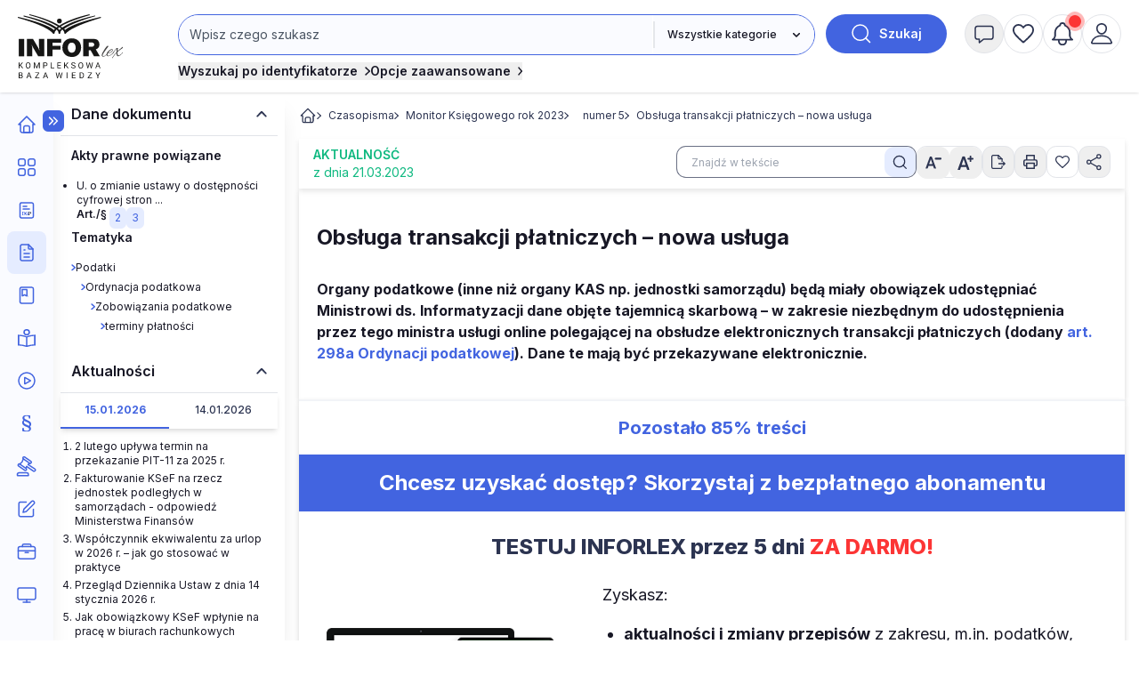

--- FILE ---
content_type: text/html; charset=UTF-8
request_url: https://www.inforlex.pl/czasopisma/I78/2023/5/tresc,FOB0000000000005708442,Obsluga-transakcji-platniczych-nowa-usluga.html
body_size: 35406
content:
<!DOCTYPE html>
<html lang="pl">
<head>
 <meta charset="utf-8">
<meta name="viewport" content="width=device-width, initial-scale=1, shrink-to-fit=no">
<!-- ###www.inforlex.pl### -->
 <script type="text/javascript" src="https://consensu.incdn.pl/index.js"></script>
<title>
  Obsługa transakcji płatniczych – nowa usługa -
    INFORLEX Freemium
  </title>
 <meta name="description" content="Organy podatkowe (inne niż organy KAS np. jednostki samorządu) będą miały obowiązek udostępniać Ministrowi ds. Informatyzacji dane objęte tajemnicą skarbową – w zakresie niezbędnym do udostępnienia przez tego ministra usługi online polegającej na obsłudze elektronicznych transakcji płatniczych (dodany art. 298a Ordynacji podatkowej). Dane te mają być przekazywane elektronicznie.">
 
 <!-- Google Tag Manager -->
 <script>
 window.dataLayer = window.dataLayer || [];
 
 dataLayer.push({"wersja":"4","pageVersion":"Inforlex freemium","productTitle":"INFORLEX Freemium","playerPossible":false,"numberOfComments":0,"numberOfPictures":0,"numberOfPlayers":0,"contentFlags":"","login":false,"inforId":"FOB0000000000005708442","articleId":"FOB0000000000005708442 - Obsluga-transakcji-platniczych-nowa-usluga","numberOfCharacters":1668,"numberOfWords":352,"type":"Category","datePublished":"2023-03-21","dzienmiesiaca":"2","TagiArt":"ordynacja podatkowa,termin p\u0142atno\u015bci,us\u0142ugi p\u0142atnicze","pageCategory":"Aktualno\u015b\u0107","name":"Ewa S\u0142awi\u0144ska","author":{"uuid":"7849"},"source":"Monitor Ksi\u0119gowego","rodzaj_artykulu":"zamkniety"}); 
 (function(w,d,s,l,i){w[l]=w[l]||[];w[l].push(
 {'gtm.start': new Date().getTime(),event:'gtm.js'}
 );var f=d.getElementsByTagName(s)[0],
 j=d.createElement(s),dl=l!='dataLayer'?'&l='+l:'';j.async=true;j.src=
 'https://www.googletagmanager.com/gtm.js?id='+i+dl;f.parentNode.insertBefore(j,f);
 })(window,document,'script','dataLayer','GTM-MX5SWN2');
 </script>
 <!-- End Google Tag Manager -->
 <!-- Begin Chartbeat -->
 <script>
 var _cbq = window._cbq = (window._cbq || []);
 
  _cbq.push(['_acct', 'anon']);
  
 </script>
 <!-- End Chartbeat -->
 <!-- Google tag (gtag.js) -->
 <script async src="https://www.googletagmanager.com/gtag/js?id=G-4B7R0RGTN6"></script>
 <script>
 function gtag(){dataLayer.push(arguments);}
 gtag('js', new Date());
 gtag('config', 'G-4B7R0RGTN6');
 </script>
 <!-- End Google tag (gtag.js) -->
 <script type="text/javascript">
 var pp_gemius_identifier = 'nXCaz37fv8RQPkFRFSt.MGazPziB3nuuWvwXoKgY.Hf.f7';
 // lines below shouldn't be edited
 function gemius_pending(i) { window[i] = window[i] || function() {var x = window[i+'_pdata'] = window[i+'_pdata'] || []; x[x.length]=Array.prototype.slice.call(arguments, 0);};};
 (function(cmds) { var c; while(c = cmds.pop()) gemius_pending(c)})(['gemius_cmd', 'gemius_hit', 'gemius_event', 'gemius_init', 'pp_gemius_hit', 'pp_gemius_event', 'pp_gemius_init']);
 window.pp_gemius_cmd = window.pp_gemius_cmd || window.gemius_cmd;
 (function(d,t) {try {var gt=d.createElement(t),s=d.getElementsByTagName(t)[0],l='http'+((location.protocol=='https:')?'s':''); gt.setAttribute('async','async');
 gt.setAttribute('defer','defer'); gt.src=l+'://gapl.hit.gemius.pl/xgemius.min.js'; s.parentNode.insertBefore(gt,s);} catch (e) {}})(document,'script');
 </script>

<link href="https://fonts.googleapis.com/css2?family=Inter:wght@100..900&display=swap" 
 rel="stylesheet" 
 type="text/css"
 media="print"
 onload="this.media='all'" >
<link rel="stylesheet" href="https://sm.incdn.pl/ilex4/build/css/main.6d7b1e7bdd6b83193048.css">
<script src="https://cdnjs.cloudflare.com/ajax/libs/FileSaver.js/2.0.5/FileSaver.min.js"></script>
<script>
       var App = {"user":{"isLogged":false,"justLogged":false,"token":""},"doc":{"inforId":"FOB0000000000005708442","group":{"slug":"aktualnosci","title":"Aktualno\u015b\u0107","menuName":"","icon":" <i class=\"material-icons\">today<\/i>"}},"searchApiUrl":"https:\/\/search-api.infor.pl"}
 window.app = App;
 App.timestamp = 1768487493;
 App.date = '2026-01-15 15:31:33'; </script> 
 <script async src="https://securepubads.g.doubleclick.net/tag/js/gpt.js"></script>
 <script>
 window.googletag = window.googletag || {cmd: []};
 googletag.cmd.push(function() {
 googletag.defineSlot('/17796319/INFORLEX_4_0/pixel_freemium', [1, 1], 'pixel_freemium').addService(googletag.pubads());
 googletag.pubads().enableSingleRequest();
 googletag.pubads().collapseEmptyDivs();
 googletag.enableServices();
 });
 </script>
 
 <!-- schema.org -->
 <script type="application/ld+json">
 {
    "@context": "https://schema.org",
    "@type": "Article",
    "mainEntityOfPage": {
        "@type": "WebPage",
        "@id": "https://www.inforlex.pl/czasopisma/I78/2023/5/tresc,FOB0000000000005708442,Obsluga-transakcji-platniczych-nowa-usluga.html"
    },
    "headline": "Obsługa transakcji płatniczych – nowa usługa",
    "datePublished": "2023-03-05T00:00:00+01:00",
    "dateModified": "2023-03-05T00:00:00+01:00",
    "description": "Organy podatkowe (inne niż organy KAS np. jednostki samorządu) będą miały obowiązek udostępniać Ministrowi ds. Informatyzacji dane objęte tajemnicą skarbową – w zakresie niezbędnym do udostępnienia przez tego ministra usługi online polegającej na obsłudze elektronicznych transakcji płatniczych (dodany art. 298a Ordynacji podatkowej). Dane te mają być przekazywane elektronicznie.",
    "author": {
        "name": "Ewa Sławińska",
        "@type": "Person"
    },
    "publisher": {
        "@type": "Organization",
        "name": "INFORLEX.PL",
        "logo": {
            "@type": "ImageObject",
            "url": "https://static-smj.infor.pl/ilex/_i/_wspolne/logo/infor-lex_2020_white.png",
            "width": "141",
            "height": "90"
        }
    },
    "isAccessibleForFree": false
}
 </script>

 <script>
 if (App.user.isLogged) {
 try {
 if (localStorage.theme === 'dark' || (!('theme' in localStorage) && window.matchMedia('(prefers-color-scheme: dark)').matches)) {
 document.documentElement.classList.add('dark')
 document.querySelector('meta[name="theme-color"]').setAttribute('content', '#0B1120')
 } else {
 document.documentElement.classList.remove('dark')
 }
 } catch (_) {}
 }
 </script>
</head>
<body class="font-inter group submenu-active">
 <noscript><iframe src="https://www.googletagmanager.com/ns.html?id=GTM-MX5SWN2"
height="0" width="0" style="display:none;visibility:hidden"></iframe></noscript>
 
  

 <script>
window.eventBus = {};
window.eventBus.__STATE__ = {"productName":"Inforlex","articleTrackPointId":"detailContentWrapper","debug":false};
</script>
<script src="https://widgets.infor.pl/widgets/eventBusLite2.js?version=122" defer > </script>
<header class="fixed z-50 w-full shadow h-14 lg:h-26 bg-white dark:bg-dark-darkCharcoal dark:border-b-2 dark:border-dark-gray group search-id-group">
 <div class="flex items-center justify-between px-5 h-14 lg:h-26 flex-colum">
 <div class="flex w-1/3 lg:hidden">
  <button class="flex items-center justify-center size-6 menu-mobile-handler">
 <img class="block group-[.menu-active]:hidden size-6 dark-color-blue"
 src="https://sm.incdn.pl/ilex4/img/icons/menu/menu-open.svg" alt="Otworz menu" />
 <img class="hidden group-[.menu-active]:block size-6 dark-color-blue"
 src="https://sm.incdn.pl/ilex4/img/icons/menu/menu-close.svg" alt="Zamknij menu" />
 </button>
 
 </div>
 <div class="flex justify-center lg:justify-start w-1/3 lg:w-32 xl:w-40">
 <a href="/" class="dark:hidden">
  <img class="h-10 lg:h-18" src="//g.infor.pl/p/_files/38318000/1-logo-38318073.svg" alt="Logo Inforlex">
  </a>
 <a href="/" class="hidden dark:inline-block">
  <img class="h-10 lg:h-18" src="//g.infor.pl/p/_files/38455000/logo-inforlex-38454898.svg" alt="Logo Inforlex">
  </a></div>
  <div
 class="hidden group-[.search-collapsed]:flex absolute left-0 right-0 flex-col flex-1 w-full p-5 shadow-xl lg:self-start lg:py-4 lg:pb-3 lg:px-5 lg:relative top-full lg:top-auto lg:flex lg:shadow-none bg-white dark:bg-dark-dimGray lg:dark:bg-transparent">
 <div id="searchByIdContainer" class="max-w-245 w-full mx-auto">
 <form id="searchContainer" action="/lista/czasopisma" method="GET">
 <div class="flex">
 <div
 class="group/select flex max-sm:flex-col justify-end w-full grow sm:rounded-3xl sm:border sm:border-royalBlue dark:border-dark-lightSilver max-sm:dark:border-0 dark:border-2">
 <div class="relative flex w-full max-sm:mb-4">
 <input
 class="w-full 
 p-3 text-base dark:text-dark-lightSilver lg:text-sm border-transparent 
 bg-white lg:bg-lightBlue dark:bg-dark-darkCharcoal placeholder:text-gray-600 dark:placeholder:text-dark-coolGray 
 rounded-3xl sm:rounded-r-none max-sm:border-2 max-sm:border-royalBlue dark:max-sm:border-dark-lightSilver 
 leading-4 focus:outline-royalBlue dark:focus:outline-dark-lightSilver focus:outline-2 sm:mr-0.25
 pr-28 sm:pr-3 "
 name="search" 
 placeholder="Wpisz czego szukasz" id="searchInput" value="" type="text" autocomplete="off" />
 
  <div class="search-suggestions-wrapper hidden z-20 absolute flex-col w-full right-0 top-full bg-pureWhite dark:bg-dark-darkCharcoal py-2 shadow-xl xl:rounded-xl border border-softBlue text-base lg:text-xs">
 <div class="hidden items-center justify-center w-full loaderIndicator">
 <img src="https://sm.incdn.pl/ilex4/img/spinner.svg" alt="Ładowanie" class="size-10 animate-spin-animation"></div>
 <div id="searchSuggestions" class="flex flex-col divide-y divide-mistyGray"></div></div></div>
     <input type="hidden" name="is[]" value="I78" id="issueSymbol">
        <input type="hidden" name="iy[]" value="2023" id="issueYear">
        <input type="hidden" name="in[]" value="5" id="issueNumber">
     <div class="grid relative">
  <svg
 class="pointer-events-none z-10 right-3 relative col-start-1 row-start-1 size-4 self-center justify-self-end forced-colors:hidden"
 viewBox="0 0 16 16" fill="currentColor" aria-hidden="true">
 <path fill-rule="evenodd"
 d="M4.22 6.22a.75.75 0 0 1 1.06 0L8 8.94l2.72-2.72a.75.75 0 1 1 1.06 1.06l-3.25 3.25a.75.75 0 0 1-1.06 0L4.22 7.28a.75.75 0 0 1 0-1.06Z"
 clip-rule="evenodd"></path>
 </svg>
 <select name="gr"
 aria-label="kategorie"
 class="peer appearance-none row-start-1 col-start-1 text-xs dark:text-dark-lightSilver font-medium bg-pureWhite dark:bg-dark-darkCharcoal dark:border-dark-lightSilver sm:dark:border-0 dark:border-2 border-l-0 lg:bg-lightBlue pl-4 pr-10 max-sm:p-3 rounded-3xl sm:rounded-l-none max-sm:bg-lightGray focus:outline-royalBlue focus:outline-2">
 <option value="">Wszystkie kategorie</option>
  <option value="aktualnosci">
 Aktualności
 </option>
  <option value="kopo">
 Porady i artykuły
 </option>
  <option value="ak">
 Akty prawne
 </option>
  <option value="or">
 Orzeczenia
 </option>
  <option value="wy">
 Interpretacje
 </option>
  <option value="fo">
 Formularze
 </option>
  <option value="wis">
 Wskaźniki i stawki
 </option>
  <option value="kalkulatory">
 Kalkulatory
 </option>
  <option value="wideo">
 Szkolenia
 </option>
  <option value="kp">
 Komentarze
 </option>
  <option value="sc">
 Ściągi
 </option>
  <option value="st">
 Streszczenia aktu UE
 </option>
  <option value="ksiazki">
 Książki
 </option>
  <option value="program-plan-kont">
 Program Plan kont
 </option>
  <option value="pisma-urzedowe">
 Pisma Urzędowe
 </option>
  <option value="ebooki">
 E-booki
 </option>
  </select>
 <span class="max-sm:hidden peer-focus:hidden absolute border-l-2 h-[70%] top-[15%]"></span>
 </div>
 </div>
 <button type="submit"
 class="flex items-center justify-center ml-3 font-semibold rounded-full w-11 h-11 lg:w-34 bg-royalBlue dark:bg-dark-primaryBlue text-pureWhite dark:text-dark-lightSilver font-sm group/search shrink-0">
 <img width="24px" height="24px" src="https://sm.incdn.pl/ilex4/img/icons/icon_search_white.svg" alt="lupa"
 class="transition-transform group-hover/search:scale-125">
 <span class="ml-2 text-sm hidden lg:inline">Szukaj</span>
 </button></div>
 <div class="flex flex-col items-start mt-1 lg:mt-2 lg:flex-row gap-2 lg:gap-8 ">
  <button type="button"
 class="flex items-center mt-3 text-sm font-semibold lg:mt-0 toggleSearchIdButton text-midnightBlack dark:text-dark-lightSilver dark:hover:text-dark-coolGray xl:mt-0">
 Wyszukaj po identyfikatorze
 <span class="ml-2 group-[.search-id-collapsed]:rotate-90">
 <svg xmlns="http://www.w3.org/2000/svg" width="5.726" height="9.951" viewBox="0 0 5.726 9.951"><path id="Path_546" data-name="Path 546" d="M9,6l3.915,3.915L9,13.83" transform="translate(-7.939 -4.939)" fill="none" stroke="currentColor" stroke-linecap="round" stroke-linejoin="round" stroke-width="1.5"/></svg></span>
 </button>
  <div class="relative w-full lg:w-auto">
 <button type="button"
 class="flex items-center mt-3 text-sm font-semibold lg:mt-0 toggleAdvancedSearch text-midnightBlack dark:text-dark-lightSilver dark:hover:text-dark-coolGray xl:mt-0">
 Opcje zaawansowane
 <span class="ml-2 group-[.search-id-collapsed]:rotate-90">
 <svg xmlns="http://www.w3.org/2000/svg" width="5.726" height="9.951" viewBox="0 0 5.726 9.951"><path id="Path_546" data-name="Path 546" d="M9,6l3.915,3.915L9,13.83" transform="translate(-7.939 -4.939)" fill="none" stroke="currentColor" stroke-linecap="round" stroke-linejoin="round" stroke-width="1.5"/></svg></span>
 </button>
 <div id="advanceSearchContainer" class="absolute hidden flex-col w-full lg:w-175 mx-auto -left-4 right-0 group-[.search-advanced-collapsed]:flex top-8 bg-pureWhite dark:bg-dark-darkCharcoal msx-5 p-5 pt-3 shadow-xl xl:rounded-xl border border-softBlue dark:border-dark-gray dark:text-dark-lightSilver text-xs">
 <div class="flex justify-between mb-2">
 <span class="text-sm font-semibold">Opcje zaawansowane</span>
 <button type="button" class="toggleAdvancedSearch">
 <img src="https://sm.incdn.pl/ilex4/img/icons/icon_close_black.svg" class="dark-color-blue" alt="Zamknij" />
 </button></div>
 <div class="flex flex-col md:flex-row gap-3 lg:gap-10 justify-between">
 <div class="flex flex-col gap-2">
 <p class="text-xs font-medium">Pokaż wyniki dla:</p>
 <label for="MainSearchSchemaAll" class="flex items-center gap-2">
 <input type="radio" name="qs" value="behavioral" id="MainSearchSchemaAll" class="searchEngine"  checked> wszystkich słów</label>
 <label for="MainSearchSchemaExact" class="flex items-center gap-2">
 <input type="radio" name="qs" value="behavioral-exact" id="MainSearchSchemaExact" class="searchEngine" > dokładnej frazy</label></div>
 <div class="flex flex-col gap-2">
 <p class="text-xs font-medium">Szukaj:</p>
 <label for="MainSearchRangeAll" class="flex items-center gap-2">
 <input type="radio" name="qr" value="" id="MainSearchRangeAll" class="searchEngine"  checked> w tytułach i treści</label>
 <label for="MainSearchRangeTitle" class="flex items-center gap-2">
 <input type="radio" name="qr" value="title" id="MainSearchRangeTitle" class="searchEngine" > w tytułach</label></div>
 <div class="max-sm:mt-4 w-full md:w-auto flex justify-center ">
 <button type="submit"
 class="flex items-center justify-center h-11 w-34 sm:w-14 sm:h-14 bg-softBlue dark:bg-transparent dark:border dark:border-dark-lightSilver rounded-xl group/searchId text-base">
 <img src="https://sm.incdn.pl/ilex4/img/icons/icon_search.svg" alt="Szukaj" class="transition-transform group-hover/searchId:scale-125 dark-color-silver" />
 <span class="block ml-3 sm:hidden">Szukaj</span>
 </button></div></div></div></div></div>
 </form>
  <form action="/lista/czasopisma" method="GET" class="searchByIdForm">
 <div id="searchById"
 class="absolute hidden max-w-320 mx-auto left-0 right-0 group-[.search-id-collapsed]:flex flex-col top-24 bg-pureWhite dark:bg-dark-darkCharcoal mx-5 p-5 pt-3 shadow-xl xl:rounded-xl border border-softBlue dark:border-dark-gray dark:text-dark-lightSilver z-20">
 <div class="flex justify-between mb-2">
 <span class="text-sm font-semibold">Wyszukiwanie po identyfikatorze</span>
 <button type="button" class="toggleSearchIdButton">
 <img src="https://sm.incdn.pl/ilex4/img/icons/icon_close_black.svg" class="dark-color-blue" alt="Zamknij" />
 </button></div>
 <div class="flex items-center justify-between sm:space-x-3 max-sm:flex-col">
 <div
 class="flex flex-col sm:flex-row max-md:flex-wrap lg:max-xl:flex-wrap w-full sm:flex-row sm:max-md:*:w-1/2 lg:max-xl:*:w-1/2 *:p-2">
 <div class="flex-1">
 <label class="block mb-2 text-xs font-semibold text-mediumGray">Typ dokumentu</label>
 <div class="grid">
 <svg
 class="pointer-events-none z-10 right-3 relative col-start-1 row-start-1 size-4 self-center justify-self-end forced-colors:hidden"
 viewBox="0 0 16 16" fill="currentColor" aria-hidden="true">
 <path fill-rule="evenodd"
 d="M4.22 6.22a.75.75 0 0 1 1.06 0L8 8.94l2.72-2.72a.75.75 0 1 1 1.06 1.06l-3.25 3.25a.75.75 0 0 1-1.06 0L4.22 7.28a.75.75 0 0 1 0-1.06Z"
 clip-rule="evenodd"></path>
 </svg>
 <select id="searchById_symbol" name="is"
 class="appearance-none row-start-1 col-start-1 w-full p-2 text-base lg:text-xs rounded-md bg-lightGray dark:bg-dark-darkCharcoal dark:border dark:border-dark-gray focus:outline-royalBlue focus:outline-1">
  <option value="blp.dzu.e0l.eli.mpo.u02.u03.u04.u05.u06.u07.u08.u09.u10.u11.u12.u13.u14.u15.u16.u17.u18.u19.u20.u21.u22.u23.u24.u25.u26.u27.u28.u29.u30.u31.u32.u33.u34.u35.u36.u37.u38.u39.u40.u41.u42.u43.u44.u45.u46.u47.u48.u49.u50.u51.u52.u53.u54.u55.u56.u57.u58.u59.u60.u61.u62.u63.u64.u65.u66.u67.u68.u69.u86.u87.u88.u89.u90.u91.u92.u93.u94.u95.u96.u97.u98.u99.u70.u71.u72.u73.u74.u75.u76.u77.u78.u79.u80.u81.u82.u83.u84.u85" class=" text-xs" > PRZEPISY</option>
  <option value="dzu" class="issue2012Search text-xs dark:dark:bg-transparent"  selected>&nbsp;&nbsp;&nbsp;Dziennik Ustaw</option>
  <option value="mpo" class="issue2012Search text-xs dark:dark:bg-transparent" >&nbsp;&nbsp;&nbsp;Monitor Polski</option>
  <option value="u02.u03.u04.u05.u06.u07.u08.u09.u10.u11.u12.u13.u14.u15.u16.u17.u18.u19.u20.u21.u22.u23.u24.u25.u26.u27.u28.u29.u30.u31.u32.u33.u34.u35.u36.u37.u38.u39.u40.u41.u42.u43.u44.u45.u46.u47.u48.u49.u50.u51.u52.u53.u54.u55.u56.u57.u58.u59.u60.u61.u62.u63.u64.u65.u66.u67.u68.u69.u86.u87.u88.u89.u90.u91.u92.u93.u94.u95.u96.u97.u98.u99" class="issue2012Search text-xs dark:dark:bg-transparent" >&nbsp;&nbsp;&nbsp;Dzienniki urzędowe</option>
  <option value="u70.u71.u72.u73.u74.u75.u76.u77.u78.u79.u80.u81.u82.u83.u84.u85" class="issue2012Search text-xs dark:dark:bg-transparent" >&nbsp;&nbsp;&nbsp;Prawo miejscowe</option>
  <option value="e0l" class="issue2023UeSearch text-xs dark:dark:bg-transparent" >&nbsp;&nbsp;&nbsp;Dziennik Urzędowy Unii Europejskiej, L</option>
  <option value="eli" class="issue2023UeSearch text-xs dark:dark:bg-transparent" >&nbsp;&nbsp;&nbsp;Dziennik Urzędowy Unii Europejskiej, LI</option>
  <option value="blp" class=" text-xs dark:dark:bg-transparent" >&nbsp;&nbsp;&nbsp;Biuletyn Informacyjny Lasów Państwowych</option>
   <option value="nsa.oan.oio.opi.osa.osk.osn.oso.oss.otk.ots.ozp.wsa" class="signatureSearch text-xs" > ORZECZENIA</option>
  <option value="osn" class="signatureSearch text-xs dark:dark:bg-transparent" >&nbsp;&nbsp;&nbsp;Orzeczenia Sądu Najwyższego</option>
  <option value="nsa" class="signatureSearch text-xs dark:dark:bg-transparent" >&nbsp;&nbsp;&nbsp;Orzeczenia Naczelnego Sądu Administracyjnego</option>
  <option value="wsa" class="signatureSearch text-xs dark:dark:bg-transparent" >&nbsp;&nbsp;&nbsp;Orzeczenia Wojewódzkich Sądów Administracyjnych</option>
  <option value="osa" class="signatureSearch text-xs dark:dark:bg-transparent" >&nbsp;&nbsp;&nbsp;Orzeczenia Sądów Apelacyjnych </option>
  <option value="otk" class="signatureSearch text-xs dark:dark:bg-transparent" >&nbsp;&nbsp;&nbsp;Orzeczenia Trybunału Konstytucyjnego</option>
  <option value="ots" class="signatureSearch text-xs dark:dark:bg-transparent" >&nbsp;&nbsp;&nbsp;Orzeczenia Trybunału Sprawiedliwości WE</option>
  <option value="opi" class="signatureSearch text-xs dark:dark:bg-transparent" >&nbsp;&nbsp;&nbsp;Orzeczenia Sądu Pierwszej Instancji WE</option>
  <option value="oan" class="signatureSearch text-xs dark:dark:bg-transparent" >&nbsp;&nbsp;&nbsp;Orzeczenia Sądu Antymonopolowego</option>
  <option value="oio" class="signatureSearch text-xs dark:dark:bg-transparent" >&nbsp;&nbsp;&nbsp;Orzeczenia Izb Obrachunkowych</option>
  <option value="osk" class="signatureSearch text-xs dark:dark:bg-transparent" >&nbsp;&nbsp;&nbsp;Orzeczenia Sądu Ochrony Konkurencji i Konsumentów </option>
  <option value="oso" class="signatureSearch text-xs dark:dark:bg-transparent" >&nbsp;&nbsp;&nbsp;Orzeczenia Sądów Okręgowych</option>
  <option value="oss" class="signatureSearch text-xs dark:dark:bg-transparent" >&nbsp;&nbsp;&nbsp;Orzeczenia Sądu ds. Służby Publicznej</option>
  <option value="ozp" class="signatureSearch text-xs dark:dark:bg-transparent" >&nbsp;&nbsp;&nbsp;Orzeczenia z zamówień publicznych </option>
   <option value="sip.str.sur" class="signatureSearch text-xs" > INTERPRETACJE URZĘDOW</option>
  <option value="sur" class="signatureSearch text-xs dark:dark:bg-transparent" >&nbsp;&nbsp;&nbsp;Interpretacje urzędów</option>
  <option value="sip" class="signatureSearch text-xs dark:dark:bg-transparent" >&nbsp;&nbsp;&nbsp;Interpretacje podatkowe</option>
  <option value="str" class="signatureSearch text-xs dark:dark:bg-transparent" >&nbsp;&nbsp;&nbsp;Standardy rachunkowości</option>
   <option value="i02.i03.i12.i13.i14.i16.i17.i21.i26.i32.i33.i34.i35.i40.i41.i65.i78.i79.i83.i87.x03" class=" text-xs" > CZASOPISMA</option>
  <option value="x03" class=" text-xs dark:dark:bg-transparent" >&nbsp;&nbsp;&nbsp;eporadnia.infor.pl</option>
  <option value="i21" class=" text-xs dark:dark:bg-transparent" >&nbsp;&nbsp;&nbsp;Poradnik Prawa Spółek </option>
  <option value="i26" class=" text-xs dark:dark:bg-transparent" >&nbsp;&nbsp;&nbsp;Serwis Prawno-Pracowniczy / Niezbędnik Kadrowo-Płacowy</option>
  <option value="i16" class=" text-xs dark:dark:bg-transparent" >&nbsp;&nbsp;&nbsp;Monitor Prawa Zamówień Publicznych</option>
  <option value="i32" class=" text-xs dark:dark:bg-transparent" >&nbsp;&nbsp;&nbsp;Sposób na płace</option>
  <option value="i33" class=" text-xs dark:dark:bg-transparent" >&nbsp;&nbsp;&nbsp;Poradnik Oświatowy</option>
  <option value="i34" class=" text-xs dark:dark:bg-transparent" >&nbsp;&nbsp;&nbsp;Poradnik Samorządowca</option>
  <option value="i35" class=" text-xs dark:dark:bg-transparent" >&nbsp;&nbsp;&nbsp;Poradnik Instytucji Pomocy Społecznej</option>
  <option value="i17" class=" text-xs dark:dark:bg-transparent" >&nbsp;&nbsp;&nbsp;Monitor BHP</option>
  <option value="i14" class=" text-xs dark:dark:bg-transparent" >&nbsp;&nbsp;&nbsp;Poradnik Gazety Prawnej</option>
  <option value="i41" class=" text-xs dark:dark:bg-transparent" >&nbsp;&nbsp;&nbsp;Gazeta Samorządu i Administracji</option>
  <option value="i13" class=" text-xs dark:dark:bg-transparent" >&nbsp;&nbsp;&nbsp;Personel i Zarządzanie</option>
  <option value="i02" class=" text-xs dark:dark:bg-transparent" >&nbsp;&nbsp;&nbsp;Dziennik Gazeta Prawna</option>
  <option value="i03" class=" text-xs dark:dark:bg-transparent" >&nbsp;&nbsp;&nbsp;Monitor Prawa Budowlanego i Nieruchomości</option>
  <option value="i12" class=" text-xs dark:dark:bg-transparent" >&nbsp;&nbsp;&nbsp;Monitor Prawa Ochrony Środowiska</option>
  <option value="i40" class=" text-xs dark:dark:bg-transparent" >&nbsp;&nbsp;&nbsp;Rachunkowość Budżetowa</option>
  <option value="i87" class=" text-xs dark:dark:bg-transparent" >&nbsp;&nbsp;&nbsp;Poradnik Rachunkowości Budżetowej</option>
  <option value="i65" class=" text-xs dark:dark:bg-transparent" >&nbsp;&nbsp;&nbsp;Monitor Prawa Pracy i Ubezpieczeń</option>
  <option value="i78" class=" text-xs dark:dark:bg-transparent" >&nbsp;&nbsp;&nbsp;Monitor Księgowego</option>
  <option value="i79" class=" text-xs dark:dark:bg-transparent" >&nbsp;&nbsp;&nbsp;Biuletyn VAT</option>
  <option value="i83" class=" text-xs dark:dark:bg-transparent" >&nbsp;&nbsp;&nbsp;Biuletyn Głównego Księgowego</option>
   <option value="fiw.fsi" class="signatureSearch text-xs" > Formularze i wzory</option>
   </select></div></div>
 <div class="searchById-group">
 <label class="block mb-2 text-xs font-semibold text-mediumGray">Rok</label>
 <div class="relative">
 <input type="number" id="searchById_year" name="iy"
 placeholder="Roczniki"
 class="w-40 p-2 text-base lg:text-xs rounded-md lg:max-xl:w-full max-md:w-full bg-lightGray dark:bg-dark-darkCharcoal dark:border dark:border-dark-gray focus:outline-royalBlue focus:outline-1" /></div></div>
 <div class="searchById-group">
 <label class="block mb-2 text-xs font-semibold text-mediumGray">Numer</label>
 <div class="relative">
 <input type="number" id="searchById_number" name="in"
 placeholder="Numer"
 class="w-40 p-2 text-base lg:text-xs rounded-md lg:max-xl:w-full max-md:w-full bg-lightGray dark:bg-dark-darkCharcoal dark:border dark:border-dark-gray focus:outline-royalBlue focus:outline-1" /></div></div>
 <div class="searchById-group">
 <label class="block mb-2 text-xs font-semibold text-mediumGray">Pozycja / strona</label>
 <div class="relative">
 <input type="number" id="searchById_position" name="ip"
 placeholder="Pozycja / strona"
 class="w-40 p-2 text-base lg:text-xs rounded-md lg:max-xl:w-full max-md:w-full bg-lightGray dark:bg-dark-darkCharcoal dark:border dark:border-dark-gray focus:outline-royalBlue focus:outline-1" /></div></div>
 <div class="searchById-group hidden flex-1">
 <label class="block mb-2 text-xs font-semibold text-mediumGray">Sygnatura</label>
 <div class="relative">
 <input type="text" id="searchById_signature" name="sig"
 placeholder="Sygnatura"
 class="w-40 p-2 text-base lg:text-xs rounded-md lg:max-xl:w-full max-md:w-full bg-lightGray dark:bg-dark-darkCharcoal dark:border dark:border-dark-gray focus:outline-royalBlue focus:outline-1" /></div></div></div>
 <div class="max-sm:mt-4">
 <button type="submit"
 class="flex items-center justify-center h-11 w-34 sm:w-14 sm:h-14 bg-softBlue dark:bg-transparent dark:border dark:border-dark-lightSilver rounded-xl group/searchId">
 <img src="https://sm.incdn.pl/ilex4/img/icons/icon_search.svg" alt="Szukaj" class="transition-transform group-hover/searchId:scale-125 dark-color-silver" />
 <span class="block ml-3 sm:hidden">Szukaj</span>
 </button></div></div></div>
 </form>
 </div></div>
  <div class="flex justify-end gap-3 lg:self-start lg:w-auto lg:py-4 lg:justify-between w-1/3">
  <button
 class="flex items-center justify-center size-8 lg:hidden lg:w-11 lg:h-11 lg:rounded-full lg:border lg:border-mistyGray lg:hover:bg-mistyGray group toggleSearchButton dark:hover:bg-dark-lightTranslucentBlueHover">
 <img height="24px" width="24px" src="https://sm.incdn.pl/ilex4/img/icons/icon_search.svg" alt="Wyszukaj" class="hover:animate-header-rotate-animation max-w-none dark-color-silver">
 </button>
  <div class="relative">
  <button title="Powiadomienia" 
 class=" paywall-modal-trigger  flex items-center justify-center size-8 lg:size-11 lg:rounded-full lg:border lg:border-mistyGray dark:border-lightGray lg:hover:bg-lightGray dark:hover:bg-dark-lightTranslucentBlueHover group-[.message-collapsed]:lg:bg-mistyGray">
 <img height="24px" width="24px" src="https://sm.incdn.pl/ilex4/img/icons/icon_message.svg" alt="powiadomienia" class="hover:animate-header-rotate-animation dark-color-silver">
 </button>
 <div class="absolute max-lg:right-0 lg:left-1/2 lg:-translate-x-1/2 top-full lg:top-[calc(100%+theme('spacing.3'))] w-max lg:w-96 lg:rounded shadow-container bg-pureWhite z-50 hidden group-[.message-collapsed]:block dark:bg-dark-darkCharcoal dark:border dark:border-dark-gray dark:text-dark-lightSilver">
 <div class="flex lg:rounded-t items-center justify-between py-2.5 px-3 border-b border-paleGray dark:border-b dark:border-dark-gray dark:bg-dark-dimGray">
 <span class="text-sm font-semibold">Powiadomienia</span>
 <button class="handleMessageBtn">
 <img src="https://sm.incdn.pl/ilex4/img/icons/icon_close_black.svg" class="dark-color-white" alt="Zamknij" />
 </button></div>
 <div class="p-3 text-sm">
  <div class="max-lg:text-center">
 <span >Nie masz nowych powiadomień</span></div>
  </div></div></div>
 <div id="myInforlex" class="flex gap-3 hidden lg:flex">
  <a
 href="/biuletyn"
 title="Schowek"
 class=" paywall-modal-trigger  items-center justify-center size-8 hidden lg:flex lg:w-11 lg:h-11 lg:rounded-full lg:border lg:border-mistyGray dark:border-lightGray lg:hover:bg-mistyGray group dark:hover:bg-dark-lightTranslucentBlueHover">
 <img height="24px" width="24px" src="https://sm.incdn.pl/ilex4/img/icons/icon_heart.svg" class="hover:animate-header-rotate-animation dark-color-silver " alt="Schowek">
 </a>
        <a href="/alerty" title="Moje alerty"
 class=" paywall-modal-trigger  relative hidden lg:flex items-center justify-center size-8 lg:w-11 lg:h-11 lg:rounded-full lg:border lg:border-mistyGray dark:border-lightGray dark:hover:bg-dark-lightTranslucentBlueHover lg:hover:bg-mistyGray group notificationAlert"
 data-alerts-count="">
 <span class=" absolute top-0 right-0 flex h-1.5 min-w-1.5 lg:h-3.5 lg:min-w-3.5 notificationAlertIcon">
 <span class="absolute inline-flex w-full h-full rounded-full opacity-75 animate-ping bg-red-soft"></span>
 <span class="relative inline-flex rounded-full h-1.5 min-w-1.5 lg:h-3.5 lg:min-w-3.5 bg-red-soft text-center"></span></span>
 <img height="24px" width="24px" src="https://sm.incdn.pl/ilex4/img/icons/icon_notification.svg" alt="notyfikacje"
 class="group-hover:animate-header-rotate-animation dark-color-silver">
 </a></div>
    <a id="yourAccount" href="/logowanie?redirect=/czasopisma/I78/2023/5/tresc%2CFOB0000000000005708442%2CObsluga-transakcji-platniczych-nowa-usluga.html"
 title="Zaloguj"
 class="flex items-center justify-center size-8 lg:size-11 flex lg:flex lg:rounded-full lg:border lg:border-mistyGray dark:border-dark-lightSilver lg:hover:bg-mistyGray group dark:hover:bg-dark-lightTranslucentBlueHover">
 <img height="24px" width="24px" src="https://sm.incdn.pl/ilex4/img/icons/icon_user.svg" alt="konto" class="hover:animate-header-rotate-animation dark-color-silver max-w-none">
 </a>
 <div class="hidden items-center justify-center size-8 lg:hidden account-trigger">
 <img height="24px" width="24px" src="https://sm.incdn.pl/ilex4/img/icons/icon_user.svg" alt="konto" class="hover:animate-header-rotate-animation dark-color-silver max-w-none">
 <div class="absolute hidden group-[.mobile-header-dropdown-active]:block right-1 divide-y shadow-md top-full z-50 bg-white dark:bg-dark-dimGray right-0 top-full py-3 px-3 shadow-rightAside rounded">
 <a href="/logowanie?redirect=/czasopisma/I78/2023/5/tresc%2CFOB0000000000005708442%2CObsluga-transakcji-platniczych-nowa-usluga.html"
 title="Zaloguj"
 class="flex pb-2">
 Zaloguj </a>
  <a href="/biuletyn"
 title="Schowek"
 class=" paywall-modal-trigger  flex py-2">
 Schowek
 </a>
        <a href="/alerty" title="Moje alerty"
 class=" paywall-modal-trigger  relative flex items-center group notificationAlert pt-2"
 data-alerts-count="">
 Moje alerty 
 <span class=" flex ml-2 size-4 notificationAlertIcon">
 <span class="absolute inline-flex size-3.5 rounded-full opacity-75 animate-ping bg-red-soft"></span>
 <span class="relative inline-flex rounded-full size-3.5 bg-red-soft text-center"></span></span>
 </a>
 </div></div></div></div>
</header> <div class="fixed hidden group-[.page-details-mobile-active]:block group-[.menu-active]:block group-[.search-id-collapsed]:block group-[.search-collapsed]:block group-[.search-advanced-collapsed]:block group-[.visible-question-box]:block group-[.modal-active]:block group-[.message-collapsed]:block group-[.mobile-header-dropdown-active]:block z-40 w-full h-screen bg-absoluteBlack opacity-35 group-[.page-details-mobile-active]:bg-transparent close-all-handler"></div>
 <div class="flex w-full pt-14 lg:pt-26 print:pt-0 menu-content group app-body group/menu  hasAside">
  <aside class="hidden hide-on-print shrink-0 group-[.menu-active]:flex group-[.menu-active]:absolute lg:flex w-full sm:w-72 group-[.menu-collapsed]:w-16 !w-15 text-sm z-40 lg:z-2">
 <div class="fixed w-full sm:w-80 group-[.menu-collapsed]:w-16 z-10">
 <nav class="h-[calc(100vh-theme('spacing.14'))] lg:h-[calc(100vh-theme('spacing.26'))]">
 <div class="relative h-[calc(100vh-theme('spacing.14'))] lg:h-[calc(100vh-theme('spacing.26'))]">
 <button id="toggleMenuButton"
 class="flex group-[.menu-active]:hidden items-center justify-center absolute top-5 -right-3 w-6 h-6 rounded-md bg-royalBlue z-10 rotate-0 group-[.menu-collapsed]:rotate-180 group-[.menu-items-active]:hidden">
 <img id="toggleMenuImgButton" width="20px" height="20px" src="https://sm.incdn.pl/ilex4/img/icons/arrow-left-double.svg" alt="Ikona akcji menu" />
 </button>
 <div
 class="w-full px-2 py-3 shadow-xl bg-lightBlue dark:bg-dark-darkCharcoal dark:border-r-2 dark:border-dark-gray group-[.menu-items-active]:w-full menuRenderedBox group-[.menu-items-active]:sm:w-80 group/menu isAsideContent lg:group-[.menu-items-active]:w-16 h-[calc(100vh-theme('spacing.14'))] lg:h-[calc(100vh-theme('spacing.26'))] w-full overflow-y-auto scrollbar">
  <ul ><li class="group/item-horizontal menu-item"><a href="/" title="Strona główna" class="group/mainItemMenu flex items-center rounded-lg text-midnightBlack hover:bg-lightGray dark:hover:bg-dark-lightTranslucentBlue group-[.activeItemMenu]/item-horizontal:bg-softBlue group-[.parentActiveItemMenu]/item-horizontal:bg-softBlue group-[.activeItemMenu]/item-horizontal:dark:bg-dark-lightTranslucentBlue dark:group-[.activeItemMenu]/item-horizontal:bg-dark-lightTranslucentBlue dark:group-[.parentActiveItemMenu]/item-horizontal:bg-dark-lightTranslucentBlue dark:group-[.activeItemMenu]/item-horizontal:dark:bg-dark-lightTranslucentBlue group-hover/item-horizontal:text-dark-mediumBlue" onclick="dataLayer.push({ &#039;event&#039;: &#039;ilexevent&#039;, &#039;eventCategory&#039;: &#039;Menu&#039;, &#039;eventAction&#039;: &#039;STRONA GŁÓWNA&#039;});"><span class="flex items-center justify-center size-12"><img src="https://sm.incdn.pl/ilex4/img/icons/menu/icon-svg_home-ilex.svg" class="dark-color-blue" alt="ikona elementu menu" loading="lazy"/></span><div class="flex-1 group-[.menu-collapsed]:hidden lg:group-[.menu-items-active]:hidden flex items-center grow text-base text-midnightBlack dark:text-dark-lightSilver font-semibold sm:text-sm"> Strona główna </div></a><div class="relative lg:absolute top-0 right-0 hidden w-full lg:w-56 group-[.isAsideContent]/menu:lg:w-65 lg:w-56 h-full px-3 lg:px-3 max-lg:pl-12 group-[.item-active]/item-horizontal:flex flex-col shadow-none lg:shadow-xl bg-pureWhite dark:bg-dark-darkCharcoal dark:border-r"><div tabindex="0" class="flex-row items-center hidden py-2 border-b-2 cursor-pointer lg:flex horizontalMenuButton"><span class="flex items-center justify-center rotate-180 w-6 h-10 shrink-0 text-deepNavy dark:text-dark-lightSilver"><svg xmlns="http://www.w3.org/2000/svg" width="5.726" height="9.951" viewBox="0 0 5.726 9.951"><path id="Path_546" data-name="Path 546" d="M9,6l3.915,3.915L9,13.83" transform="translate(-7.939 -4.939)" fill="none" stroke="currentColor" stroke-linecap="round" stroke-linejoin="round" stroke-width="1.5" /></svg></span><span class="ml-2 text-sm text-midnightBlack dark:text-dark-lightSilver font-semibold">Strona główna </span></div></div></li><li class="group/item-horizontal menu-item"><div tabindex="0" class="group/mainItemMenu flex items-center rounded-lg cursor-pointer group-[.activeItemMenu]/item-horizontal:bg-softBlue dark:group-[.activeItemMenu]/item-horizontal:bg-dark-lightTranslucentBlue dark:hover:bg-dark-lightTranslucentBlue group-[.parentActiveItemMenu]/item-horizontal:bg-softBlue dark:group-[.parentActiveItemMenu]/item-horizontal:bg-dark-lightTranslucentBlue hover:bg-lightGray horizontalMenuButton" title="Tematyka"><span class="flex items-center justify-center size-12"><img src="https://sm.incdn.pl/ilex4/img/icons/menu/icon-svg_taxonomy-ilex.svg" class="dark-color-blue" alt="ikona elementu menu" loading="lazy"/></span><div class="flex-1 group-[.menu-collapsed]:hidden lg:group-[.menu-items-active]:hidden flex items-center grow text-base text-midnightBlack dark:text-dark-lightSilver font-semibold sm:text-sm"> Tematyka <span class="flex items-center justify-center ml-auto rotate-90 group-[.item-active]/item-horizontal:-rotate-90 lg:rotate-0 w-6 h-12 text-deepNavy dark:text-dark-lightSilver"><svg xmlns="http://www.w3.org/2000/svg" width="5.726" height="9.951" viewBox="0 0 5.726 9.951"><path id="Path_546" data-name="Path 546" d="M9,6l3.915,3.915L9,13.83" transform="translate(-7.939 -4.939)" fill="none" stroke="currentColor" stroke-linecap="round" stroke-linejoin="round" stroke-width="1.5" /></svg></span></div></div><div class="relative lg:absolute top-0 right-0 hidden w-full lg:w-56 group-[.isAsideContent]/menu:lg:w-65 lg:w-56 h-full px-3 lg:px-3 max-lg:pl-12 group-[.item-active]/item-horizontal:flex flex-col shadow-none lg:shadow-xl bg-pureWhite dark:bg-dark-darkCharcoal dark:border-r"><div tabindex="0" class="flex-row items-center hidden py-2 border-b-2 cursor-pointer lg:flex horizontalMenuButton"><span class="flex items-center justify-center rotate-180 w-6 h-10 shrink-0 text-deepNavy dark:text-dark-lightSilver"><svg xmlns="http://www.w3.org/2000/svg" width="5.726" height="9.951" viewBox="0 0 5.726 9.951"><path id="Path_546" data-name="Path 546" d="M9,6l3.915,3.915L9,13.83" transform="translate(-7.939 -4.939)" fill="none" stroke="currentColor" stroke-linecap="round" stroke-linejoin="round" stroke-width="1.5" /></svg></span><span class="ml-2 text-sm text-midnightBlack dark:text-dark-lightSilver font-semibold">Tematyka </span></div><ul class="h-auto lg:h-screen py-2 scrollbar overflow-y-hidden lg:overflow-y-auto"><li class="py-1 min-h-8 group/item-menu-last"><a href="/lista/katalogi?ct=13&amp;mnuid=2" class="text-sm text-midnightBlack dark:text-dark-lightSilver sm:text-xs 2xl:text-sm group-[.activeItemMenu]/item-menu-last:text-royalBlue"> Branże (638745) </a></li><li class="py-1 min-h-8 group/item-menu-last"><a href="/lista/katalogi?ct=20&amp;mnuid=3" class="text-sm text-midnightBlack dark:text-dark-lightSilver sm:text-xs 2xl:text-sm group-[.activeItemMenu]/item-menu-last:text-royalBlue"> Budownictwo i nieruchomości (266754) </a></li><li class="py-1 min-h-8 group/item-menu-last"><a href="/lista/katalogi?ct=22&amp;mnuid=4" class="text-sm text-midnightBlack dark:text-dark-lightSilver sm:text-xs 2xl:text-sm group-[.activeItemMenu]/item-menu-last:text-royalBlue"> Controlling (3) </a></li><li class="py-1 min-h-8 group/item-menu-last"><a href="/lista/katalogi?ct=19&amp;mnuid=5" class="text-sm text-midnightBlack dark:text-dark-lightSilver sm:text-xs 2xl:text-sm group-[.activeItemMenu]/item-menu-last:text-royalBlue"> Finanse firm i controlling (446) </a></li><li class="py-1 min-h-8 group/item-menu-last"><a href="/lista/katalogi?ct=17&amp;mnuid=6" class="text-sm text-midnightBlack dark:text-dark-lightSilver sm:text-xs 2xl:text-sm group-[.activeItemMenu]/item-menu-last:text-royalBlue"> Finanse publiczne (15792) </a></li><li class="py-1 min-h-8 group/item-menu-last"><a href="/lista/katalogi?ct=02&amp;mnuid=7" class="text-sm text-midnightBlack dark:text-dark-lightSilver sm:text-xs 2xl:text-sm group-[.activeItemMenu]/item-menu-last:text-royalBlue"> Kadry i płace (82757) </a></li><li class="py-1 min-h-8 group/item-menu-last"><a href="/lista/katalogi?ct=29&amp;mnuid=8" class="text-sm text-midnightBlack dark:text-dark-lightSilver sm:text-xs 2xl:text-sm group-[.activeItemMenu]/item-menu-last:text-royalBlue"> Krajowy Plan Odbudowy i Fundusz Odbudowy (54) </a></li><li class="py-1 min-h-8 group/item-menu-last"><a href="/lista/katalogi?ct=25&amp;mnuid=9" class="text-sm text-midnightBlack dark:text-dark-lightSilver sm:text-xs 2xl:text-sm group-[.activeItemMenu]/item-menu-last:text-royalBlue"> Niezbędnik Dyrektora Przedszkola (20) </a></li><li class="py-1 min-h-8 group/item-menu-last"><a href="/lista/katalogi?ct=24&amp;mnuid=10" class="text-sm text-midnightBlack dark:text-dark-lightSilver sm:text-xs 2xl:text-sm group-[.activeItemMenu]/item-menu-last:text-royalBlue"> Niezbędnik Dyrektora Szkoły (88) </a></li><li class="py-1 min-h-8 group/item-menu-last"><a href="/lista/katalogi?ct=03&amp;mnuid=11" class="text-sm text-midnightBlack dark:text-dark-lightSilver sm:text-xs 2xl:text-sm group-[.activeItemMenu]/item-menu-last:text-royalBlue"> Obrót gospodarczy (277225) </a></li><li class="py-1 min-h-8 group/item-menu-last"><a href="/lista/katalogi?ct=12&amp;mnuid=12" class="text-sm text-midnightBlack dark:text-dark-lightSilver sm:text-xs 2xl:text-sm group-[.activeItemMenu]/item-menu-last:text-royalBlue"> Organy administracji publicznej (1633739) </a></li><li class="py-1 min-h-8 group/item-menu-last"><a href="/lista/katalogi?ct=27&amp;mnuid=13" class="text-sm text-midnightBlack dark:text-dark-lightSilver sm:text-xs 2xl:text-sm group-[.activeItemMenu]/item-menu-last:text-royalBlue"> Pakiet antykryzysowy (3847) </a></li><li class="py-1 min-h-8 group/item-menu-last"><a href="/lista/katalogi?ct=07&amp;mnuid=14" class="text-sm text-midnightBlack dark:text-dark-lightSilver sm:text-xs 2xl:text-sm group-[.activeItemMenu]/item-menu-last:text-royalBlue"> Personel i zarządzanie (7026) </a></li><li class="py-1 min-h-8 group/item-menu-last"><a href="/lista/katalogi?ct=01&amp;mnuid=15" class="text-sm text-midnightBlack dark:text-dark-lightSilver sm:text-xs 2xl:text-sm group-[.activeItemMenu]/item-menu-last:text-royalBlue"> Podatki (1127240) </a></li><li class="py-1 min-h-8 group/item-menu-last"><a href="/lista/katalogi?ct=30&amp;mnuid=16" class="text-sm text-midnightBlack dark:text-dark-lightSilver sm:text-xs 2xl:text-sm group-[.activeItemMenu]/item-menu-last:text-royalBlue"> Polski Ład (1442) </a></li><li class="py-1 min-h-8 group/item-menu-last"><a href="/lista/katalogi?ct=31&amp;mnuid=17" class="text-sm text-midnightBlack dark:text-dark-lightSilver sm:text-xs 2xl:text-sm group-[.activeItemMenu]/item-menu-last:text-royalBlue"> Pomoc Ukrainie – regulacje prawne (1128) </a></li><li class="py-1 min-h-8 group/item-menu-last"><a href="/lista/katalogi?ct=06&amp;mnuid=18" class="text-sm text-midnightBlack dark:text-dark-lightSilver sm:text-xs 2xl:text-sm group-[.activeItemMenu]/item-menu-last:text-royalBlue"> Prawo administracyjne (604417) </a></li><li class="py-1 min-h-8 group/item-menu-last"><a href="/lista/katalogi?ct=35&amp;mnuid=19" class="text-sm text-midnightBlack dark:text-dark-lightSilver sm:text-xs 2xl:text-sm group-[.activeItemMenu]/item-menu-last:text-royalBlue"> Prawo i życie (30) </a></li><li class="py-1 min-h-8 group/item-menu-last"><a href="/lista/katalogi?ct=08&amp;mnuid=20" class="text-sm text-midnightBlack dark:text-dark-lightSilver sm:text-xs 2xl:text-sm group-[.activeItemMenu]/item-menu-last:text-royalBlue"> Prawo karne (31067) </a></li><li class="py-1 min-h-8 group/item-menu-last"><a href="/lista/katalogi?ct=09&amp;mnuid=21" class="text-sm text-midnightBlack dark:text-dark-lightSilver sm:text-xs 2xl:text-sm group-[.activeItemMenu]/item-menu-last:text-royalBlue"> Prawo konstytucyjne (8062) </a></li><li class="py-1 min-h-8 group/item-menu-last"><a href="/lista/katalogi?ct=15&amp;mnuid=22" class="text-sm text-midnightBlack dark:text-dark-lightSilver sm:text-xs 2xl:text-sm group-[.activeItemMenu]/item-menu-last:text-royalBlue"> Rachunkowość budżetowa (10638) </a></li><li class="py-1 min-h-8 group/item-menu-last"><a href="/lista/katalogi?ct=04&amp;mnuid=23" class="text-sm text-midnightBlack dark:text-dark-lightSilver sm:text-xs 2xl:text-sm group-[.activeItemMenu]/item-menu-last:text-royalBlue"> Rachunkowość firm (13922) </a></li><li class="py-1 min-h-8 group/item-menu-last"><a href="/lista/katalogi?ct=16&amp;mnuid=24" class="text-sm text-midnightBlack dark:text-dark-lightSilver sm:text-xs 2xl:text-sm group-[.activeItemMenu]/item-menu-last:text-royalBlue"> Sprawozdawczość (2438) </a></li><li class="py-1 min-h-8 group/item-menu-last"><a href="/lista/katalogi?ct=05&amp;mnuid=25" class="text-sm text-midnightBlack dark:text-dark-lightSilver sm:text-xs 2xl:text-sm group-[.activeItemMenu]/item-menu-last:text-royalBlue"> Ubezpieczenia (131441) </a></li><li class="py-1 min-h-8 group/item-menu-last"><a href="/lista/katalogi?ct=11&amp;mnuid=26" class="text-sm text-midnightBlack dark:text-dark-lightSilver sm:text-xs 2xl:text-sm group-[.activeItemMenu]/item-menu-last:text-royalBlue"> Unia Europejska (35278) </a></li><li class="py-1 min-h-8 group/item-menu-last"><a href="/lista/katalogi?ct=10&amp;mnuid=27" class="text-sm text-midnightBlack dark:text-dark-lightSilver sm:text-xs 2xl:text-sm group-[.activeItemMenu]/item-menu-last:text-royalBlue"> Wiadomości gospodarcze (502) </a></li><li class="py-1 min-h-8 group/item-menu-last"><a href="/lista/katalogi?ct=18&amp;mnuid=28" class="text-sm text-midnightBlack dark:text-dark-lightSilver sm:text-xs 2xl:text-sm group-[.activeItemMenu]/item-menu-last:text-royalBlue"> Zamówienia publiczne (13221) </a></li><li class="py-1 min-h-8 group/item-menu-last"><a href="/lista/katalogi?ct=26&amp;mnuid=29" class="text-sm text-midnightBlack dark:text-dark-lightSilver sm:text-xs 2xl:text-sm group-[.activeItemMenu]/item-menu-last:text-royalBlue"> Zamówienia publiczne 2021 (12879) </a></li></ul></div></li><li class="group/item-horizontal menu-item"><a href="/czasopisma/I02/?selectedMagazineSymbolList=I02" title="Dziennik Gazeta Prawna" onclick="dataLayer.push({ &#039;event&#039;: &#039;ilexevent&#039;, &#039;eventCategory&#039;: &#039;Menu&#039;, &#039;eventAction&#039;: &#039;DZIENNIK GAZETA PRAWNA&#039;});" class="group/mainItemMenu flex items-center rounded-lg text-midnightBlack hover:bg-lightGray dark:hover:bg-dark-lightTranslucentBlue group-[.activeItemMenu]/item-horizontal:bg-softBlue group-[.parentActiveItemMenu]/item-horizontal:bg-softBlue group-[.activeItemMenu]/item-horizontal:dark:bg-dark-lightTranslucentBlue dark:group-[.activeItemMenu]/item-horizontal:bg-dark-lightTranslucentBlue dark:group-[.parentActiveItemMenu]/item-horizontal:bg-dark-lightTranslucentBlue dark:group-[.activeItemMenu]/item-horizontal:dark:bg-dark-lightTranslucentBlue group-hover/item-horizontal:text-dark-mediumBlue"><span class="flex items-center justify-center size-12"><img src="https://sm.incdn.pl/ilex4/img/icons/menu/icon-svg_dgp-ilex.svg" class="dark-color-blue" alt="ikona elementu menu" loading="lazy"/></span><div class="flex-1 group-[.menu-collapsed]:hidden lg:group-[.menu-items-active]:hidden flex items-center grow text-base text-midnightBlack dark:text-dark-lightSilver font-semibold sm:text-sm"> Dziennik Gazeta Prawna </div></a><div class="relative lg:absolute top-0 right-0 hidden w-full lg:w-56 group-[.isAsideContent]/menu:lg:w-65 lg:w-56 h-full px-3 lg:px-3 max-lg:pl-12 group-[.item-active]/item-horizontal:flex flex-col shadow-none lg:shadow-xl bg-pureWhite dark:bg-dark-darkCharcoal dark:border-r"><div tabindex="0" class="flex-row items-center hidden py-2 border-b-2 cursor-pointer lg:flex horizontalMenuButton"><span class="flex items-center justify-center rotate-180 w-6 h-10 shrink-0 text-deepNavy dark:text-dark-lightSilver"><svg xmlns="http://www.w3.org/2000/svg" width="5.726" height="9.951" viewBox="0 0 5.726 9.951"><path id="Path_546" data-name="Path 546" d="M9,6l3.915,3.915L9,13.83" transform="translate(-7.939 -4.939)" fill="none" stroke="currentColor" stroke-linecap="round" stroke-linejoin="round" stroke-width="1.5" /></svg></span><span class="ml-2 text-sm text-midnightBlack dark:text-dark-lightSilver font-semibold">Dziennik Gazeta Prawna </span></div></div></li><li class="group/item-horizontal menu-item parentActiveItemMenu"><div tabindex="0" class="group/mainItemMenu flex items-center rounded-lg cursor-pointer group-[.activeItemMenu]/item-horizontal:bg-softBlue dark:group-[.activeItemMenu]/item-horizontal:bg-dark-lightTranslucentBlue dark:hover:bg-dark-lightTranslucentBlue group-[.parentActiveItemMenu]/item-horizontal:bg-softBlue dark:group-[.parentActiveItemMenu]/item-horizontal:bg-dark-lightTranslucentBlue hover:bg-lightGray horizontalMenuButton" title="Czasopisma"><span class="flex items-center justify-center size-12"><img src="https://sm.incdn.pl/ilex4/img/icons/menu/icon-svg_magazines-ilex.svg" class="dark-color-blue" alt="ikona elementu menu" loading="lazy"/></span><div class="flex-1 group-[.menu-collapsed]:hidden lg:group-[.menu-items-active]:hidden flex items-center grow text-base text-midnightBlack dark:text-dark-lightSilver font-semibold sm:text-sm"> Czasopisma <span class="flex items-center justify-center ml-auto rotate-90 group-[.item-active]/item-horizontal:-rotate-90 lg:rotate-0 w-6 h-12 text-deepNavy dark:text-dark-lightSilver"><svg xmlns="http://www.w3.org/2000/svg" width="5.726" height="9.951" viewBox="0 0 5.726 9.951"><path id="Path_546" data-name="Path 546" d="M9,6l3.915,3.915L9,13.83" transform="translate(-7.939 -4.939)" fill="none" stroke="currentColor" stroke-linecap="round" stroke-linejoin="round" stroke-width="1.5" /></svg></span></div></div><div class="relative lg:absolute top-0 right-0 hidden w-full lg:w-56 group-[.isAsideContent]/menu:lg:w-65 lg:w-56 h-full px-3 lg:px-3 max-lg:pl-12 group-[.item-active]/item-horizontal:flex flex-col shadow-none lg:shadow-xl bg-pureWhite dark:bg-dark-darkCharcoal dark:border-r"><div tabindex="0" class="flex-row items-center hidden py-2 border-b-2 cursor-pointer lg:flex horizontalMenuButton"><span class="flex items-center justify-center rotate-180 w-6 h-10 shrink-0 text-deepNavy dark:text-dark-lightSilver"><svg xmlns="http://www.w3.org/2000/svg" width="5.726" height="9.951" viewBox="0 0 5.726 9.951"><path id="Path_546" data-name="Path 546" d="M9,6l3.915,3.915L9,13.83" transform="translate(-7.939 -4.939)" fill="none" stroke="currentColor" stroke-linecap="round" stroke-linejoin="round" stroke-width="1.5" /></svg></span><span class="ml-2 text-sm text-midnightBlack dark:text-dark-lightSilver font-semibold">Czasopisma </span></div><ul class="h-auto lg:h-screen py-2 scrollbar overflow-y-hidden lg:overflow-y-auto"><li class="py-1 min-h-8 group/item-menu-last"><a href="/czasopisma/" class="text-sm text-midnightBlack dark:text-dark-lightSilver sm:text-xs 2xl:text-sm group-[.activeItemMenu]/item-menu-last:text-royalBlue"> Zobacz wszystkie </a></li><li class="py-1 min-h-8 group/item-menu-last"><a href="/czasopisma/I83/" class="text-sm text-midnightBlack dark:text-dark-lightSilver sm:text-xs 2xl:text-sm group-[.activeItemMenu]/item-menu-last:text-royalBlue"> Biuletyn Głównego Księgowego </a></li><li class="py-1 min-h-8 group/item-menu-last"><a href="/czasopisma/I79/" class="text-sm text-midnightBlack dark:text-dark-lightSilver sm:text-xs 2xl:text-sm group-[.activeItemMenu]/item-menu-last:text-royalBlue"> Biuletyn VAT </a></li><li class="py-1 min-h-8 group/item-menu-last"><a href="/czasopisma/I41/" class="text-sm text-midnightBlack dark:text-dark-lightSilver sm:text-xs 2xl:text-sm group-[.activeItemMenu]/item-menu-last:text-royalBlue"> Gazeta Samorządu i Administracji </a></li><li class="py-1 min-h-8 group/item-menu-last activeItemMenu"><a href="/czasopisma/I78/" class="text-sm text-midnightBlack dark:text-dark-lightSilver sm:text-xs 2xl:text-sm group-[.activeItemMenu]/item-menu-last:text-royalBlue"> Monitor Księgowego </a></li><li class="py-1 min-h-8 group/item-menu-last"><a href="/czasopisma/I65/" class="text-sm text-midnightBlack dark:text-dark-lightSilver sm:text-xs 2xl:text-sm group-[.activeItemMenu]/item-menu-last:text-royalBlue"> Monitor Prawa Pracy i Ubezpieczeń </a></li><li class="py-1 min-h-8 group/item-menu-last"><a href="/czasopisma/I13/" class="text-sm text-midnightBlack dark:text-dark-lightSilver sm:text-xs 2xl:text-sm group-[.activeItemMenu]/item-menu-last:text-royalBlue"> Personel i Zarządzanie </a></li><li class="py-1 min-h-8 group/item-menu-last"><a href="/czasopisma/I14/" class="text-sm text-midnightBlack dark:text-dark-lightSilver sm:text-xs 2xl:text-sm group-[.activeItemMenu]/item-menu-last:text-royalBlue"> Poradnik Gazety Prawnej </a></li><li class="py-1 min-h-8 group/item-menu-last"><a href="/czasopisma/I33/" class="text-sm text-midnightBlack dark:text-dark-lightSilver sm:text-xs 2xl:text-sm group-[.activeItemMenu]/item-menu-last:text-royalBlue"> Poradnik Oświatowy </a></li><li class="py-1 min-h-8 group/item-menu-last"><a href="/czasopisma/I87/" class="text-sm text-midnightBlack dark:text-dark-lightSilver sm:text-xs 2xl:text-sm group-[.activeItemMenu]/item-menu-last:text-royalBlue"> Poradnik Rachunkowości Budżetowej </a></li><li class="py-1 min-h-8 group/item-menu-last"><a href="/czasopisma/I40/" class="text-sm text-midnightBlack dark:text-dark-lightSilver sm:text-xs 2xl:text-sm group-[.activeItemMenu]/item-menu-last:text-royalBlue"> Rachunkowość Budżetowa </a></li><li class="py-1 min-h-8 group/item-menu-last"><a href="/czasopisma/I26/" class="text-sm text-midnightBlack dark:text-dark-lightSilver sm:text-xs 2xl:text-sm group-[.activeItemMenu]/item-menu-last:text-royalBlue"> Serwis Prawno-Pracowniczy / Niezbędnik Kadrowo-Płacowy </a></li><li class="py-1 min-h-8 group/item-menu-last"><a href="/czasopisma/I03/" class="text-sm text-midnightBlack dark:text-dark-lightSilver sm:text-xs 2xl:text-sm group-[.activeItemMenu]/item-menu-last:text-royalBlue"> Monitor Prawa Budowlanego i Nieruchomości </a></li><li class="py-1 min-h-8 group/item-menu-last"><a href="/czasopisma/I12/" class="text-sm text-midnightBlack dark:text-dark-lightSilver sm:text-xs 2xl:text-sm group-[.activeItemMenu]/item-menu-last:text-royalBlue"> Monitor Prawa Ochrony Środowiska </a></li><li class="py-1 min-h-8 group/item-menu-last"><a href="/czasopisma/I16/" class="text-sm text-midnightBlack dark:text-dark-lightSilver sm:text-xs 2xl:text-sm group-[.activeItemMenu]/item-menu-last:text-royalBlue"> Monitor Prawa Zamówień Publicznych </a></li><li class="py-1 min-h-8 group/item-menu-last"><a href="/czasopisma/I17/" class="text-sm text-midnightBlack dark:text-dark-lightSilver sm:text-xs 2xl:text-sm group-[.activeItemMenu]/item-menu-last:text-royalBlue"> Monitor BHP </a></li><li class="py-1 min-h-8 group/item-menu-last"><a href="/czasopisma/I20/" class="text-sm text-midnightBlack dark:text-dark-lightSilver sm:text-xs 2xl:text-sm group-[.activeItemMenu]/item-menu-last:text-royalBlue"> Prosto o biznesie </a></li></ul></div></li><li class="group/item-horizontal menu-item"><a href="/lista?gr=ksiazki&amp;mnuid=30" title="Książki" class="group/mainItemMenu flex items-center rounded-lg text-midnightBlack hover:bg-lightGray dark:hover:bg-dark-lightTranslucentBlue group-[.activeItemMenu]/item-horizontal:bg-softBlue group-[.parentActiveItemMenu]/item-horizontal:bg-softBlue group-[.activeItemMenu]/item-horizontal:dark:bg-dark-lightTranslucentBlue dark:group-[.activeItemMenu]/item-horizontal:bg-dark-lightTranslucentBlue dark:group-[.parentActiveItemMenu]/item-horizontal:bg-dark-lightTranslucentBlue dark:group-[.activeItemMenu]/item-horizontal:dark:bg-dark-lightTranslucentBlue group-hover/item-horizontal:text-dark-mediumBlue" onclick="dataLayer.push({ &#039;event&#039;: &#039;ilexevent&#039;, &#039;eventCategory&#039;: &#039;Menu&#039;, &#039;eventAction&#039;: &#039;KSIĄŻKI&#039;});"><span class="flex items-center justify-center size-12"><img src="https://sm.incdn.pl/ilex4/img/icons/menu/icon-svg_books-ilex.svg" class="dark-color-blue" alt="ikona elementu menu" loading="lazy"/></span><div class="flex-1 group-[.menu-collapsed]:hidden lg:group-[.menu-items-active]:hidden flex items-center grow text-base text-midnightBlack dark:text-dark-lightSilver font-semibold sm:text-sm"> Książki </div></a><div class="relative lg:absolute top-0 right-0 hidden w-full lg:w-56 group-[.isAsideContent]/menu:lg:w-65 lg:w-56 h-full px-3 lg:px-3 max-lg:pl-12 group-[.item-active]/item-horizontal:flex flex-col shadow-none lg:shadow-xl bg-pureWhite dark:bg-dark-darkCharcoal dark:border-r"><div tabindex="0" class="flex-row items-center hidden py-2 border-b-2 cursor-pointer lg:flex horizontalMenuButton"><span class="flex items-center justify-center rotate-180 w-6 h-10 shrink-0 text-deepNavy dark:text-dark-lightSilver"><svg xmlns="http://www.w3.org/2000/svg" width="5.726" height="9.951" viewBox="0 0 5.726 9.951"><path id="Path_546" data-name="Path 546" d="M9,6l3.915,3.915L9,13.83" transform="translate(-7.939 -4.939)" fill="none" stroke="currentColor" stroke-linecap="round" stroke-linejoin="round" stroke-width="1.5" /></svg></span><span class="ml-2 text-sm text-midnightBlack dark:text-dark-lightSilver font-semibold">Książki </span></div></div></li><li class="group/item-horizontal menu-item"><a href="/lista?kw=komentarze%20prawne&amp;mnuid=31" title="Komentarze prawne" class="group/mainItemMenu flex items-center rounded-lg text-midnightBlack hover:bg-lightGray dark:hover:bg-dark-lightTranslucentBlue group-[.activeItemMenu]/item-horizontal:bg-softBlue group-[.parentActiveItemMenu]/item-horizontal:bg-softBlue group-[.activeItemMenu]/item-horizontal:dark:bg-dark-lightTranslucentBlue dark:group-[.activeItemMenu]/item-horizontal:bg-dark-lightTranslucentBlue dark:group-[.parentActiveItemMenu]/item-horizontal:bg-dark-lightTranslucentBlue dark:group-[.activeItemMenu]/item-horizontal:dark:bg-dark-lightTranslucentBlue group-hover/item-horizontal:text-dark-mediumBlue" onclick="dataLayer.push({ &#039;event&#039;: &#039;ilexevent&#039;, &#039;eventCategory&#039;: &#039;Menu&#039;, &#039;eventAction&#039;: &#039;KOMENTARZE PRAWNE&#039;});"><span class="flex items-center justify-center size-12"><img src="https://sm.incdn.pl/ilex4/img/icons/menu/icon-svg_comments-ilex.svg" class="dark-color-blue" alt="ikona elementu menu" loading="lazy"/></span><div class="flex-1 group-[.menu-collapsed]:hidden lg:group-[.menu-items-active]:hidden flex items-center grow text-base text-midnightBlack dark:text-dark-lightSilver font-semibold sm:text-sm"> Komentarze prawne </div></a><div class="relative lg:absolute top-0 right-0 hidden w-full lg:w-56 group-[.isAsideContent]/menu:lg:w-65 lg:w-56 h-full px-3 lg:px-3 max-lg:pl-12 group-[.item-active]/item-horizontal:flex flex-col shadow-none lg:shadow-xl bg-pureWhite dark:bg-dark-darkCharcoal dark:border-r"><div tabindex="0" class="flex-row items-center hidden py-2 border-b-2 cursor-pointer lg:flex horizontalMenuButton"><span class="flex items-center justify-center rotate-180 w-6 h-10 shrink-0 text-deepNavy dark:text-dark-lightSilver"><svg xmlns="http://www.w3.org/2000/svg" width="5.726" height="9.951" viewBox="0 0 5.726 9.951"><path id="Path_546" data-name="Path 546" d="M9,6l3.915,3.915L9,13.83" transform="translate(-7.939 -4.939)" fill="none" stroke="currentColor" stroke-linecap="round" stroke-linejoin="round" stroke-width="1.5" /></svg></span><span class="ml-2 text-sm text-midnightBlack dark:text-dark-lightSilver font-semibold">Komentarze prawne </span></div></div></li><li class="group/item-horizontal menu-item"><a href="/lista?gr=wideo&amp;mnuid=32" title="Szkolenia" class="group/mainItemMenu flex items-center rounded-lg text-midnightBlack hover:bg-lightGray dark:hover:bg-dark-lightTranslucentBlue group-[.activeItemMenu]/item-horizontal:bg-softBlue group-[.parentActiveItemMenu]/item-horizontal:bg-softBlue group-[.activeItemMenu]/item-horizontal:dark:bg-dark-lightTranslucentBlue dark:group-[.activeItemMenu]/item-horizontal:bg-dark-lightTranslucentBlue dark:group-[.parentActiveItemMenu]/item-horizontal:bg-dark-lightTranslucentBlue dark:group-[.activeItemMenu]/item-horizontal:dark:bg-dark-lightTranslucentBlue group-hover/item-horizontal:text-dark-mediumBlue" onclick="dataLayer.push({ &#039;event&#039;: &#039;ilexevent&#039;, &#039;eventCategory&#039;: &#039;Menu&#039;, &#039;eventAction&#039;: &#039;SZKOLENIA&#039;});"><span class="flex items-center justify-center size-12"><img src="https://sm.incdn.pl/ilex4/img/icons/menu/icon-svg_inforacademy-ilex.svg" class="dark-color-blue" alt="ikona elementu menu" loading="lazy"/></span><div class="flex-1 group-[.menu-collapsed]:hidden lg:group-[.menu-items-active]:hidden flex items-center grow text-base text-midnightBlack dark:text-dark-lightSilver font-semibold sm:text-sm"> Szkolenia </div></a><div class="relative lg:absolute top-0 right-0 hidden w-full lg:w-56 group-[.isAsideContent]/menu:lg:w-65 lg:w-56 h-full px-3 lg:px-3 max-lg:pl-12 group-[.item-active]/item-horizontal:flex flex-col shadow-none lg:shadow-xl bg-pureWhite dark:bg-dark-darkCharcoal dark:border-r"><div tabindex="0" class="flex-row items-center hidden py-2 border-b-2 cursor-pointer lg:flex horizontalMenuButton"><span class="flex items-center justify-center rotate-180 w-6 h-10 shrink-0 text-deepNavy dark:text-dark-lightSilver"><svg xmlns="http://www.w3.org/2000/svg" width="5.726" height="9.951" viewBox="0 0 5.726 9.951"><path id="Path_546" data-name="Path 546" d="M9,6l3.915,3.915L9,13.83" transform="translate(-7.939 -4.939)" fill="none" stroke="currentColor" stroke-linecap="round" stroke-linejoin="round" stroke-width="1.5" /></svg></span><span class="ml-2 text-sm text-midnightBlack dark:text-dark-lightSilver font-semibold">Szkolenia </span></div></div></li><li class="group/item-horizontal menu-item"><div tabindex="0" class="group/mainItemMenu flex items-center rounded-lg cursor-pointer group-[.activeItemMenu]/item-horizontal:bg-softBlue dark:group-[.activeItemMenu]/item-horizontal:bg-dark-lightTranslucentBlue dark:hover:bg-dark-lightTranslucentBlue group-[.parentActiveItemMenu]/item-horizontal:bg-softBlue dark:group-[.parentActiveItemMenu]/item-horizontal:bg-dark-lightTranslucentBlue hover:bg-lightGray horizontalMenuButton" title="Akty prawne"><span class="flex items-center justify-center size-12"><img src="https://sm.incdn.pl/ilex4/img/icons/menu/icon-svg_acts-ilex.svg" class="dark-color-blue" alt="ikona elementu menu" loading="lazy"/></span><div class="flex-1 group-[.menu-collapsed]:hidden lg:group-[.menu-items-active]:hidden flex items-center grow text-base text-midnightBlack dark:text-dark-lightSilver font-semibold sm:text-sm"> Akty prawne <span class="flex items-center justify-center ml-auto rotate-90 group-[.item-active]/item-horizontal:-rotate-90 lg:rotate-0 w-6 h-12 text-deepNavy dark:text-dark-lightSilver"><svg xmlns="http://www.w3.org/2000/svg" width="5.726" height="9.951" viewBox="0 0 5.726 9.951"><path id="Path_546" data-name="Path 546" d="M9,6l3.915,3.915L9,13.83" transform="translate(-7.939 -4.939)" fill="none" stroke="currentColor" stroke-linecap="round" stroke-linejoin="round" stroke-width="1.5" /></svg></span></div></div><div class="relative lg:absolute top-0 right-0 hidden w-full lg:w-56 group-[.isAsideContent]/menu:lg:w-65 lg:w-56 h-full px-3 lg:px-3 max-lg:pl-12 group-[.item-active]/item-horizontal:flex flex-col shadow-none lg:shadow-xl bg-pureWhite dark:bg-dark-darkCharcoal dark:border-r"><div tabindex="0" class="flex-row items-center hidden py-2 border-b-2 cursor-pointer lg:flex horizontalMenuButton"><span class="flex items-center justify-center rotate-180 w-6 h-10 shrink-0 text-deepNavy dark:text-dark-lightSilver"><svg xmlns="http://www.w3.org/2000/svg" width="5.726" height="9.951" viewBox="0 0 5.726 9.951"><path id="Path_546" data-name="Path 546" d="M9,6l3.915,3.915L9,13.83" transform="translate(-7.939 -4.939)" fill="none" stroke="currentColor" stroke-linecap="round" stroke-linejoin="round" stroke-width="1.5" /></svg></span><span class="ml-2 text-sm text-midnightBlack dark:text-dark-lightSilver font-semibold">Akty prawne </span></div><ul class="h-auto lg:h-screen py-2 scrollbar overflow-y-hidden lg:overflow-y-auto"><li class="py-1 min-h-8 group/item-menu-last"><a href="/lista?gr=ak&amp;is=dzu&amp;mnuid=34" class="text-sm text-midnightBlack dark:text-dark-lightSilver sm:text-xs 2xl:text-sm group-[.activeItemMenu]/item-menu-last:text-royalBlue"> Dziennik Ustaw (96530) </a></li><li class="py-1 min-h-8 group/item-menu-last"><a href="/lista?gr=ak&amp;is=mpo&amp;mnuid=35" class="text-sm text-midnightBlack dark:text-dark-lightSilver sm:text-xs 2xl:text-sm group-[.activeItemMenu]/item-menu-last:text-royalBlue"> Monitor Polski (61280) </a></li><li class="py-1 min-h-8 group/item-menu-last group/item-vertical menu-item"><div tabindex="0" class="flex items-center justify-between w-full text-sm text-midnightBlack dark:text-dark-lightSilver cursor-pointer sm:text-xs 2xl:text-sm verticalMenuButton group-[.parentActiveItemMenu]/item-vertical:text-royalBlue"> Dzienniki urzędowe <div class="ml-1"><span class="size-6 flex items-center justify-center rotate-90 group-[.item-active]/item-vertical:-rotate-90 text-deepNavy dark:text-dark-lightSilver"><svg xmlns="http://www.w3.org/2000/svg" width="5.726" height="9.951" viewBox="0 0 5.726 9.951" ><path id="Path_546" data-name="Path 546" d="M9,6l3.915,3.915L9,13.83" transform="translate(-7.939 -4.939)" fill="none" stroke="currentColor" stroke-linecap="round" stroke-linejoin="round" stroke-width="1.5" /></svg></span></div></div><div class="hidden ml-4 my-2 lg:my-2 group-[.item-active]/item-vertical:flex"><ul class=""><li class="py-1 min-h-8 group/item-menu-last"><a href="/lista?gr=ak&amp;is=u02&amp;mnuid=37" class="text-sm text-midnightBlack dark:text-dark-lightSilver sm:text-xs 2xl:text-sm group-[.activeItemMenu]/item-menu-last:text-royalBlue"> Dziennik Urzędowy Ministra Finansów (2301) </a></li><li class="py-1 min-h-8 group/item-menu-last"><a href="/lista?gr=ak&amp;is=u03&amp;mnuid=38" class="text-sm text-midnightBlack dark:text-dark-lightSilver sm:text-xs 2xl:text-sm group-[.activeItemMenu]/item-menu-last:text-royalBlue"> Dziennik Urzędowy Ministra Spraw Wewnętrznych (277) </a></li><li class="py-1 min-h-8 group/item-menu-last"><a href="/lista?gr=ak&amp;is=u04&amp;mnuid=39" class="text-sm text-midnightBlack dark:text-dark-lightSilver sm:text-xs 2xl:text-sm group-[.activeItemMenu]/item-menu-last:text-royalBlue"> Dziennik Urzędowy Ministra Zdrowia (2633) </a></li><li class="py-1 min-h-8 group/item-menu-last"><a href="/lista?gr=ak&amp;is=u05&amp;mnuid=40" class="text-sm text-midnightBlack dark:text-dark-lightSilver sm:text-xs 2xl:text-sm group-[.activeItemMenu]/item-menu-last:text-royalBlue"> Dziennik Urzędowy Narodowego Banku Polskiego (652) </a></li><li class="py-1 min-h-8 group/item-menu-last"><a href="/lista?gr=ak&amp;is=u06&amp;mnuid=41" class="text-sm text-midnightBlack dark:text-dark-lightSilver sm:text-xs 2xl:text-sm group-[.activeItemMenu]/item-menu-last:text-royalBlue"> Dziennik Urzędowy Ministra Sprawiedliwości (4649) </a></li><li class="py-1 min-h-8 group/item-menu-last"><a href="/lista?gr=ak&amp;is=u07&amp;mnuid=42" class="text-sm text-midnightBlack dark:text-dark-lightSilver sm:text-xs 2xl:text-sm group-[.activeItemMenu]/item-menu-last:text-royalBlue"> Dziennik Urzędowy Ministra Środowiska i Głównego Inspektora Ochrony Środowiska (676) </a></li><li class="py-1 min-h-8 group/item-menu-last"><a href="/lista?gr=ak&amp;is=u08&amp;mnuid=43" class="text-sm text-midnightBlack dark:text-dark-lightSilver sm:text-xs 2xl:text-sm group-[.activeItemMenu]/item-menu-last:text-royalBlue"> Dziennik Urzędowy Ministra Skarbu Państwa (220) </a></li><li class="py-1 min-h-8 group/item-menu-last"><a href="/lista?gr=ak&amp;is=u09&amp;mnuid=44" class="text-sm text-midnightBlack dark:text-dark-lightSilver sm:text-xs 2xl:text-sm group-[.activeItemMenu]/item-menu-last:text-royalBlue"> Dziennik Urzędowy Ministra Infrastruktury (762) </a></li><li class="py-1 min-h-8 group/item-menu-last"><a href="/lista?gr=ak&amp;is=u10&amp;mnuid=45" class="text-sm text-midnightBlack dark:text-dark-lightSilver sm:text-xs 2xl:text-sm group-[.activeItemMenu]/item-menu-last:text-royalBlue"> Dziennik Urzędowy Urzędu Regulacji Telekomunikacji i Poczty (58) </a></li><li class="py-1 min-h-8 group/item-menu-last"><a href="/lista?gr=ak&amp;is=u11&amp;mnuid=46" class="text-sm text-midnightBlack dark:text-dark-lightSilver sm:text-xs 2xl:text-sm group-[.activeItemMenu]/item-menu-last:text-royalBlue"> Dziennik Urzędowy Ministra Transportu i Budownictwa (23) </a></li><li class="py-1 min-h-8 group/item-menu-last"><a href="/lista?gr=ak&amp;is=u12&amp;mnuid=47" class="text-sm text-midnightBlack dark:text-dark-lightSilver sm:text-xs 2xl:text-sm group-[.activeItemMenu]/item-menu-last:text-royalBlue"> Dziennik Urzędowy Urzędu Komunikacji Elektronicznej (1794) </a></li><li class="py-1 min-h-8 group/item-menu-last"><a href="/lista?gr=ak&amp;is=u13&amp;mnuid=48" class="text-sm text-midnightBlack dark:text-dark-lightSilver sm:text-xs 2xl:text-sm group-[.activeItemMenu]/item-menu-last:text-royalBlue"> Dziennik Urzędowy Ministra Spraw Wewnętrznych i Administracji (1134) </a></li><li class="py-1 min-h-8 group/item-menu-last"><a href="/lista?gr=ak&amp;is=u14&amp;mnuid=49" class="text-sm text-midnightBlack dark:text-dark-lightSilver sm:text-xs 2xl:text-sm group-[.activeItemMenu]/item-menu-last:text-royalBlue"> Dziennik Urzędowy Ministra Transportu (95) </a></li><li class="py-1 min-h-8 group/item-menu-last"><a href="/lista?gr=ak&amp;is=u15&amp;mnuid=50" class="text-sm text-midnightBlack dark:text-dark-lightSilver sm:text-xs 2xl:text-sm group-[.activeItemMenu]/item-menu-last:text-royalBlue"> Dziennik Urzędowy Ministra Budownictwa (28) </a></li><li class="py-1 min-h-8 group/item-menu-last"><a href="/lista?gr=ak&amp;is=u16&amp;mnuid=51" class="text-sm text-midnightBlack dark:text-dark-lightSilver sm:text-xs 2xl:text-sm group-[.activeItemMenu]/item-menu-last:text-royalBlue"> Dziennik Urzędowy Ministra Nauki i Szkolnictwa Wyższego (1143) </a></li><li class="py-1 min-h-8 group/item-menu-last"><a href="/lista?gr=ak&amp;is=u17&amp;mnuid=52" class="text-sm text-midnightBlack dark:text-dark-lightSilver sm:text-xs 2xl:text-sm group-[.activeItemMenu]/item-menu-last:text-royalBlue"> Dziennik Urzędowy Głównego Urzędu Miar (579) </a></li><li class="py-1 min-h-8 group/item-menu-last"><a href="/lista?gr=ak&amp;is=u18&amp;mnuid=53" class="text-sm text-midnightBlack dark:text-dark-lightSilver sm:text-xs 2xl:text-sm group-[.activeItemMenu]/item-menu-last:text-royalBlue"> Dziennik Urzędowy Ministra Rolnictwa i Rozwoju Wsi (1324) </a></li><li class="py-1 min-h-8 group/item-menu-last"><a href="/lista?gr=ak&amp;is=u19&amp;mnuid=54" class="text-sm text-midnightBlack dark:text-dark-lightSilver sm:text-xs 2xl:text-sm group-[.activeItemMenu]/item-menu-last:text-royalBlue"> Dziennik Urzędowy Ministra Edukacji Narodowej i Sportu (11) </a></li><li class="py-1 min-h-8 group/item-menu-last"><a href="/lista?gr=ak&amp;is=u20&amp;mnuid=55" class="text-sm text-midnightBlack dark:text-dark-lightSilver sm:text-xs 2xl:text-sm group-[.activeItemMenu]/item-menu-last:text-royalBlue"> Dziennik Urzędowy Ministra Edukacji i Nauki (451) </a></li><li class="py-1 min-h-8 group/item-menu-last"><a href="/lista?gr=ak&amp;is=u21&amp;mnuid=56" class="text-sm text-midnightBlack dark:text-dark-lightSilver sm:text-xs 2xl:text-sm group-[.activeItemMenu]/item-menu-last:text-royalBlue"> Dziennik Urzędowy Ministra Edukacji Narodowej (435) </a></li><li class="py-1 min-h-8 group/item-menu-last"><a href="/lista?gr=ak&amp;is=u22&amp;mnuid=57" class="text-sm text-midnightBlack dark:text-dark-lightSilver sm:text-xs 2xl:text-sm group-[.activeItemMenu]/item-menu-last:text-royalBlue"> Dziennik Urzędowy Ministra Gospodarki Morskiej (11) </a></li><li class="py-1 min-h-8 group/item-menu-last"><a href="/lista?gr=ak&amp;is=u23&amp;mnuid=58" class="text-sm text-midnightBlack dark:text-dark-lightSilver sm:text-xs 2xl:text-sm group-[.activeItemMenu]/item-menu-last:text-royalBlue"> Dziennik Urzędowy Ministra Obrony Narodowej (7062) </a></li><li class="py-1 min-h-8 group/item-menu-last"><a href="/lista?gr=ak&amp;is=u24&amp;mnuid=59" class="text-sm text-midnightBlack dark:text-dark-lightSilver sm:text-xs 2xl:text-sm group-[.activeItemMenu]/item-menu-last:text-royalBlue"> Dziennik Urzędowy Komendy Głównej Państwowej Straży Pożarnej (546) </a></li><li class="py-1 min-h-8 group/item-menu-last"><a href="/lista?gr=ak&amp;is=u25&amp;mnuid=60" class="text-sm text-midnightBlack dark:text-dark-lightSilver sm:text-xs 2xl:text-sm group-[.activeItemMenu]/item-menu-last:text-royalBlue"> Dziennik Urzędowy Głównego Urzędu Statystycznego (1093) </a></li><li class="py-1 min-h-8 group/item-menu-last"><a href="/lista?gr=ak&amp;is=u26&amp;mnuid=61" class="text-sm text-midnightBlack dark:text-dark-lightSilver sm:text-xs 2xl:text-sm group-[.activeItemMenu]/item-menu-last:text-royalBlue"> Dziennik Urzędowy Ministra Kultury i Dziedzictwa Narodowego (1485) </a></li><li class="py-1 min-h-8 group/item-menu-last"><a href="/lista?gr=ak&amp;is=u27&amp;mnuid=62" class="text-sm text-midnightBlack dark:text-dark-lightSilver sm:text-xs 2xl:text-sm group-[.activeItemMenu]/item-menu-last:text-royalBlue"> Dziennik Urzędowy Komendy Głównej Policji (3011) </a></li><li class="py-1 min-h-8 group/item-menu-last"><a href="/lista?gr=ak&amp;is=u28&amp;mnuid=63" class="text-sm text-midnightBlack dark:text-dark-lightSilver sm:text-xs 2xl:text-sm group-[.activeItemMenu]/item-menu-last:text-royalBlue"> Dziennik Urzędowy Ministra Gospodarki (288) </a></li><li class="py-1 min-h-8 group/item-menu-last"><a href="/lista?gr=ak&amp;is=u29&amp;mnuid=64" class="text-sm text-midnightBlack dark:text-dark-lightSilver sm:text-xs 2xl:text-sm group-[.activeItemMenu]/item-menu-last:text-royalBlue"> Dziennik Urzędowy Urzędu Ochrony Konkurencji i Konsumentów (109) </a></li><li class="py-1 min-h-8 group/item-menu-last"><a href="/lista?gr=ak&amp;is=u30&amp;mnuid=65" class="text-sm text-midnightBlack dark:text-dark-lightSilver sm:text-xs 2xl:text-sm group-[.activeItemMenu]/item-menu-last:text-royalBlue"> Dziennik Urzędowy Ministra Pracy i Polityki Społecznej (240) </a></li><li class="py-1 min-h-8 group/item-menu-last"><a href="/lista?gr=ak&amp;is=u31&amp;mnuid=66" class="text-sm text-midnightBlack dark:text-dark-lightSilver sm:text-xs 2xl:text-sm group-[.activeItemMenu]/item-menu-last:text-royalBlue"> Dziennik Urzędowy Ministra Spraw Zagranicznych (1092) </a></li><li class="py-1 min-h-8 group/item-menu-last"><a href="/lista?gr=ak&amp;is=u32&amp;mnuid=67" class="text-sm text-midnightBlack dark:text-dark-lightSilver sm:text-xs 2xl:text-sm group-[.activeItemMenu]/item-menu-last:text-royalBlue"> Dziennik Urzędowy Urzędu Lotnictwa Cywilnego (2510) </a></li><li class="py-1 min-h-8 group/item-menu-last"><a href="/lista?gr=ak&amp;is=u33&amp;mnuid=68" class="text-sm text-midnightBlack dark:text-dark-lightSilver sm:text-xs 2xl:text-sm group-[.activeItemMenu]/item-menu-last:text-royalBlue"> Dziennik Urzędowy Komisji Nadzoru Finansowego (697) </a></li><li class="py-1 min-h-8 group/item-menu-last"><a href="/lista?gr=ak&amp;is=u34&amp;mnuid=69" class="text-sm text-midnightBlack dark:text-dark-lightSilver sm:text-xs 2xl:text-sm group-[.activeItemMenu]/item-menu-last:text-royalBlue"> Dziennik Urzędowy Ministerstwa Hutnictwa i Przemysłu Maszynowego (2) </a></li><li class="py-1 min-h-8 group/item-menu-last"><a href="/lista?gr=ak&amp;is=u35&amp;mnuid=70" class="text-sm text-midnightBlack dark:text-dark-lightSilver sm:text-xs 2xl:text-sm group-[.activeItemMenu]/item-menu-last:text-royalBlue"> Dziennik Urzędowy Ministerstwa Zdrowia i Opieki Społecznej (1) </a></li><li class="py-1 min-h-8 group/item-menu-last"><a href="/lista?gr=ak&amp;is=u36&amp;mnuid=71" class="text-sm text-midnightBlack dark:text-dark-lightSilver sm:text-xs 2xl:text-sm group-[.activeItemMenu]/item-menu-last:text-royalBlue"> Dziennik Urzędowy Ministerstwa Rolnictwa, Leśnictwa i Gospodarki Żywnościowej (1) </a></li><li class="py-1 min-h-8 group/item-menu-last"><a href="/lista?gr=ak&amp;is=u37&amp;mnuid=72" class="text-sm text-midnightBlack dark:text-dark-lightSilver sm:text-xs 2xl:text-sm group-[.activeItemMenu]/item-menu-last:text-royalBlue"> Dziennik Urzędowy Ministra Transportu, Budownictwa i Gospodarki Morskiej (168) </a></li><li class="py-1 min-h-8 group/item-menu-last"><a href="/lista?gr=ak&amp;is=u38&amp;mnuid=73" class="text-sm text-midnightBlack dark:text-dark-lightSilver sm:text-xs 2xl:text-sm group-[.activeItemMenu]/item-menu-last:text-royalBlue"> Dziennik Urzędowy Ministra Administracji i Cyfryzacji (187) </a></li><li class="py-1 min-h-8 group/item-menu-last"><a href="/lista?gr=ak&amp;is=u39&amp;mnuid=74" class="text-sm text-midnightBlack dark:text-dark-lightSilver sm:text-xs 2xl:text-sm group-[.activeItemMenu]/item-menu-last:text-royalBlue"> Dziennik Urzędowy Głównego Inspektora Ochrony Środowiska (25) </a></li><li class="py-1 min-h-8 group/item-menu-last"><a href="/lista?gr=ak&amp;is=u40&amp;mnuid=75" class="text-sm text-midnightBlack dark:text-dark-lightSilver sm:text-xs 2xl:text-sm group-[.activeItemMenu]/item-menu-last:text-royalBlue"> Dziennik Urzędowy Ministra Środowiska (678) </a></li><li class="py-1 min-h-8 group/item-menu-last"><a href="/lista?gr=ak&amp;is=u41&amp;mnuid=76" class="text-sm text-midnightBlack dark:text-dark-lightSilver sm:text-xs 2xl:text-sm group-[.activeItemMenu]/item-menu-last:text-royalBlue"> Dziennik Urzędowy Ministra Sportu i Turystyki (564) </a></li><li class="py-1 min-h-8 group/item-menu-last"><a href="/lista?gr=ak&amp;is=u42&amp;mnuid=77" class="text-sm text-midnightBlack dark:text-dark-lightSilver sm:text-xs 2xl:text-sm group-[.activeItemMenu]/item-menu-last:text-royalBlue"> Dziennik Urzędowy Ministra Rozwoju Regionalnego (16) </a></li><li class="py-1 min-h-8 group/item-menu-last"><a href="/lista?gr=ak&amp;is=u43&amp;mnuid=78" class="text-sm text-midnightBlack dark:text-dark-lightSilver sm:text-xs 2xl:text-sm group-[.activeItemMenu]/item-menu-last:text-royalBlue"> Dziennik Urzędowy Ministra Budownictwa i Przemysłu Materiałów Budowlanych (5) </a></li><li class="py-1 min-h-8 group/item-menu-last"><a href="/lista?gr=ak&amp;is=u44&amp;mnuid=79" class="text-sm text-midnightBlack dark:text-dark-lightSilver sm:text-xs 2xl:text-sm group-[.activeItemMenu]/item-menu-last:text-royalBlue"> Dziennik Urzędowy Ministra Infrastruktury i Rozwoju (147) </a></li><li class="py-1 min-h-8 group/item-menu-last"><a href="/lista?gr=ak&amp;is=u45&amp;mnuid=80" class="text-sm text-midnightBlack dark:text-dark-lightSilver sm:text-xs 2xl:text-sm group-[.activeItemMenu]/item-menu-last:text-royalBlue"> Dziennik Urzędowy Generalnej Dyrekcji Ochrony Środowiska (101) </a></li><li class="py-1 min-h-8 group/item-menu-last"><a href="/lista?gr=ak&amp;is=u46&amp;mnuid=81" class="text-sm text-midnightBlack dark:text-dark-lightSilver sm:text-xs 2xl:text-sm group-[.activeItemMenu]/item-menu-last:text-royalBlue"> Dziennik Urzędowy Ministerstwa Administracji, Gospodarki Terenowej i Ochrony Środowiska (2) </a></li><li class="py-1 min-h-8 group/item-menu-last"><a href="/lista?gr=ak&amp;is=u47&amp;mnuid=82" class="text-sm text-midnightBlack dark:text-dark-lightSilver sm:text-xs 2xl:text-sm group-[.activeItemMenu]/item-menu-last:text-royalBlue"> Dziennik Urzędowy Ministerstwa Administracji i Gospodarki Przestrzennej (1) </a></li><li class="py-1 min-h-8 group/item-menu-last"><a href="/lista?gr=ak&amp;is=u48&amp;mnuid=83" class="text-sm text-midnightBlack dark:text-dark-lightSilver sm:text-xs 2xl:text-sm group-[.activeItemMenu]/item-menu-last:text-royalBlue"> Dziennik Urzędowy Ministerstwa Przemysłu Chemicznego i Lekkiego (1) </a></li><li class="py-1 min-h-8 group/item-menu-last"><a href="/lista?gr=ak&amp;is=u49&amp;mnuid=84" class="text-sm text-midnightBlack dark:text-dark-lightSilver sm:text-xs 2xl:text-sm group-[.activeItemMenu]/item-menu-last:text-royalBlue"> Dziennik Urzędowy Ministerstwa Komunikacji (1) </a></li><li class="py-1 min-h-8 group/item-menu-last"><a href="/lista?gr=ak&amp;is=u50&amp;mnuid=85" class="text-sm text-midnightBlack dark:text-dark-lightSilver sm:text-xs 2xl:text-sm group-[.activeItemMenu]/item-menu-last:text-royalBlue"> Dziennik Urzędowy Ministerstwa Rolnictwa i Gospodarki Żywnościowej (1) </a></li><li class="py-1 min-h-8 group/item-menu-last"><a href="/lista?gr=ak&amp;is=u51&amp;mnuid=86" class="text-sm text-midnightBlack dark:text-dark-lightSilver sm:text-xs 2xl:text-sm group-[.activeItemMenu]/item-menu-last:text-royalBlue"> Dziennik Urzędowy Ministra Rodziny, Pracy i Polityki Społecznej (287) </a></li><li class="py-1 min-h-8 group/item-menu-last"><a href="/lista?gr=ak&amp;is=u52&amp;mnuid=87" class="text-sm text-midnightBlack dark:text-dark-lightSilver sm:text-xs 2xl:text-sm group-[.activeItemMenu]/item-menu-last:text-royalBlue"> Dziennik Urzędowy Ministra Cyfryzacji (361) </a></li><li class="py-1 min-h-8 group/item-menu-last"><a href="/lista?gr=ak&amp;is=u53&amp;mnuid=88" class="text-sm text-midnightBlack dark:text-dark-lightSilver sm:text-xs 2xl:text-sm group-[.activeItemMenu]/item-menu-last:text-royalBlue"> Dziennik Urzędowy Ministra Rozwoju (88) </a></li><li class="py-1 min-h-8 group/item-menu-last"><a href="/lista?gr=ak&amp;is=u54&amp;mnuid=89" class="text-sm text-midnightBlack dark:text-dark-lightSilver sm:text-xs 2xl:text-sm group-[.activeItemMenu]/item-menu-last:text-royalBlue"> Dziennik Urzędowy Ministra Infrastruktury i Budownictwa (176) </a></li><li class="py-1 min-h-8 group/item-menu-last"><a href="/lista?gr=ak&amp;is=u55&amp;mnuid=90" class="text-sm text-midnightBlack dark:text-dark-lightSilver sm:text-xs 2xl:text-sm group-[.activeItemMenu]/item-menu-last:text-royalBlue"> Dziennik Urzędowy Ministra Gospodarki Morskiej i Żeglugi Śródlądowej (192) </a></li><li class="py-1 min-h-8 group/item-menu-last"><a href="/lista?gr=ak&amp;is=u56&amp;mnuid=91" class="text-sm text-midnightBlack dark:text-dark-lightSilver sm:text-xs 2xl:text-sm group-[.activeItemMenu]/item-menu-last:text-royalBlue"> Dziennik Urzędowy Ministra Energii (100) </a></li><li class="py-1 min-h-8 group/item-menu-last"><a href="/lista?gr=ak&amp;is=u57&amp;mnuid=92" class="text-sm text-midnightBlack dark:text-dark-lightSilver sm:text-xs 2xl:text-sm group-[.activeItemMenu]/item-menu-last:text-royalBlue"> Dziennik Urzędowy Ministra Rozwoju i Finansów (314) </a></li><li class="py-1 min-h-8 group/item-menu-last"><a href="/lista?gr=ak&amp;is=u58&amp;mnuid=93" class="text-sm text-midnightBlack dark:text-dark-lightSilver sm:text-xs 2xl:text-sm group-[.activeItemMenu]/item-menu-last:text-royalBlue"> Dziennik Urzędowy Wyższego Urzędu Górniczego (936) </a></li><li class="py-1 min-h-8 group/item-menu-last"><a href="/lista?gr=ak&amp;is=u59&amp;mnuid=94" class="text-sm text-midnightBlack dark:text-dark-lightSilver sm:text-xs 2xl:text-sm group-[.activeItemMenu]/item-menu-last:text-royalBlue"> Dziennik Urzędowy Prezesa Urzędu Transportu Kolejowego (318) </a></li><li class="py-1 min-h-8 group/item-menu-last"><a href="/lista?gr=ak&amp;is=u60&amp;mnuid=95" class="text-sm text-midnightBlack dark:text-dark-lightSilver sm:text-xs 2xl:text-sm group-[.activeItemMenu]/item-menu-last:text-royalBlue"> Dziennik Urzędowy Ministra Przedsiębiorczości i Technologii (84) </a></li><li class="py-1 min-h-8 group/item-menu-last"><a href="/lista?gr=ak&amp;is=u61&amp;mnuid=96" class="text-sm text-midnightBlack dark:text-dark-lightSilver sm:text-xs 2xl:text-sm group-[.activeItemMenu]/item-menu-last:text-royalBlue"> Dziennik Urzędowy Ministra Inwestycji i Rozwoju (89) </a></li><li class="py-1 min-h-8 group/item-menu-last"><a href="/lista?gr=ak&amp;is=u62&amp;mnuid=97" class="text-sm text-midnightBlack dark:text-dark-lightSilver sm:text-xs 2xl:text-sm group-[.activeItemMenu]/item-menu-last:text-royalBlue"> Dziennik Urzędowy Naczelnego Dyrektora Archiwów Państwowych (216) </a></li><li class="py-1 min-h-8 group/item-menu-last"><a href="/lista?gr=ak&amp;is=u63&amp;mnuid=98" class="text-sm text-midnightBlack dark:text-dark-lightSilver sm:text-xs 2xl:text-sm group-[.activeItemMenu]/item-menu-last:text-royalBlue"> Dziennik Urzędowy Ministra Finansów, Inwestycji i Rozwoju (31) </a></li><li class="py-1 min-h-8 group/item-menu-last"><a href="/lista?gr=ak&amp;is=u64&amp;mnuid=99" class="text-sm text-midnightBlack dark:text-dark-lightSilver sm:text-xs 2xl:text-sm group-[.activeItemMenu]/item-menu-last:text-royalBlue"> Dziennik Urzędowy Ministra Klimatu (58) </a></li><li class="py-1 min-h-8 group/item-menu-last"><a href="/lista?gr=ak&amp;is=u65&amp;mnuid=100" class="text-sm text-midnightBlack dark:text-dark-lightSilver sm:text-xs 2xl:text-sm group-[.activeItemMenu]/item-menu-last:text-royalBlue"> Dziennik Urzędowy Ministra Sportu (65) </a></li><li class="py-1 min-h-8 group/item-menu-last"><a href="/lista?gr=ak&amp;is=u66&amp;mnuid=101" class="text-sm text-midnightBlack dark:text-dark-lightSilver sm:text-xs 2xl:text-sm group-[.activeItemMenu]/item-menu-last:text-royalBlue"> Dziennik Urzędowy Ministra Funduszy i Polityki Regionalnej (215) </a></li><li class="py-1 min-h-8 group/item-menu-last"><a href="/lista?gr=ak&amp;is=u67&amp;mnuid=102" class="text-sm text-midnightBlack dark:text-dark-lightSilver sm:text-xs 2xl:text-sm group-[.activeItemMenu]/item-menu-last:text-royalBlue"> Dziennik Urzędowy Ministra Aktywów Państwowych (213) </a></li><li class="py-1 min-h-8 group/item-menu-last"><a href="/lista?gr=ak&amp;is=u68&amp;mnuid=103" class="text-sm text-midnightBlack dark:text-dark-lightSilver sm:text-xs 2xl:text-sm group-[.activeItemMenu]/item-menu-last:text-royalBlue"> Dziennik Urzędowy Ministra Rozwoju, Pracy i Technologii (75) </a></li><li class="py-1 min-h-8 group/item-menu-last"><a href="/lista?gr=ak&amp;is=u69&amp;mnuid=104" class="text-sm text-midnightBlack dark:text-dark-lightSilver sm:text-xs 2xl:text-sm group-[.activeItemMenu]/item-menu-last:text-royalBlue"> Dziennik Urzędowy Ministra Klimatu i Środowiska (449) </a></li><li class="py-1 min-h-8 group/item-menu-last"><a href="/lista?gr=ak&amp;is=u86&amp;mnuid=105" class="text-sm text-midnightBlack dark:text-dark-lightSilver sm:text-xs 2xl:text-sm group-[.activeItemMenu]/item-menu-last:text-royalBlue"> Dziennik Urzędowy Ministra Kultury, Dziedzictwa Narodowego i Sportu (105) </a></li><li class="py-1 min-h-8 group/item-menu-last"><a href="/lista?gr=ak&amp;is=u87&amp;mnuid=106" class="text-sm text-midnightBlack dark:text-dark-lightSilver sm:text-xs 2xl:text-sm group-[.activeItemMenu]/item-menu-last:text-royalBlue"> Dziennik Urzędowy Ministra Finansów, Funduszy i Polityki Regionalnej (189) </a></li><li class="py-1 min-h-8 group/item-menu-last"><a href="/lista?gr=ak&amp;is=u88&amp;mnuid=107" class="text-sm text-midnightBlack dark:text-dark-lightSilver sm:text-xs 2xl:text-sm group-[.activeItemMenu]/item-menu-last:text-royalBlue"> Dziennik Urzędowy Ministra Rodziny i Polityki Społecznej (154) </a></li><li class="py-1 min-h-8 group/item-menu-last"><a href="/lista?gr=ak&amp;is=u89&amp;mnuid=108" class="text-sm text-midnightBlack dark:text-dark-lightSilver sm:text-xs 2xl:text-sm group-[.activeItemMenu]/item-menu-last:text-royalBlue"> Dziennik Urzędowy Komendy Głównej Straży Granicznej (516) </a></li><li class="py-1 min-h-8 group/item-menu-last"><a href="/lista?gr=ak&amp;is=u90&amp;mnuid=109" class="text-sm text-midnightBlack dark:text-dark-lightSilver sm:text-xs 2xl:text-sm group-[.activeItemMenu]/item-menu-last:text-royalBlue"> Dziennik Urzędowy Głównego Inspektoratu Transportu Drogowego (163) </a></li><li class="py-1 min-h-8 group/item-menu-last"><a href="/lista?gr=ak&amp;is=u91&amp;mnuid=110" class="text-sm text-midnightBlack dark:text-dark-lightSilver sm:text-xs 2xl:text-sm group-[.activeItemMenu]/item-menu-last:text-royalBlue"> Dziennik Urzędowy Ministra Rozwoju i Technologii (153) </a></li><li class="py-1 min-h-8 group/item-menu-last"><a href="/lista?gr=ak&amp;is=u92&amp;mnuid=111" class="text-sm text-midnightBlack dark:text-dark-lightSilver sm:text-xs 2xl:text-sm group-[.activeItemMenu]/item-menu-last:text-royalBlue"> Dziennik Urzędowy Centralnego Biura Antykorupcyjnego (211) </a></li><li class="py-1 min-h-8 group/item-menu-last"><a href="/lista?gr=ak&amp;is=u93&amp;mnuid=112" class="text-sm text-midnightBlack dark:text-dark-lightSilver sm:text-xs 2xl:text-sm group-[.activeItemMenu]/item-menu-last:text-royalBlue"> Dziennik Urzędowy Agencji Bezpieczeństwa Wewnętrznego (133) </a></li><li class="py-1 min-h-8 group/item-menu-last"><a href="/lista?gr=ak&amp;is=u94&amp;mnuid=113" class="text-sm text-midnightBlack dark:text-dark-lightSilver sm:text-xs 2xl:text-sm group-[.activeItemMenu]/item-menu-last:text-royalBlue"> Dziennik Urzędowy Generalnej Dyrekcji Dróg Krajowych i Autostrad (233) </a></li><li class="py-1 min-h-8 group/item-menu-last"><a href="/lista?gr=ak&amp;is=u95&amp;mnuid=114" class="text-sm text-midnightBlack dark:text-dark-lightSilver sm:text-xs 2xl:text-sm group-[.activeItemMenu]/item-menu-last:text-royalBlue"> Dziennik Urzędowy Urzędu Patentowego Rzeczypospolitej Polskiej (57) </a></li><li class="py-1 min-h-8 group/item-menu-last"><a href="/lista?gr=ak&amp;is=u96&amp;mnuid=115" class="text-sm text-midnightBlack dark:text-dark-lightSilver sm:text-xs 2xl:text-sm group-[.activeItemMenu]/item-menu-last:text-royalBlue"> Dziennik Urzędowy Ministra Edukacji (141) </a></li><li class="py-1 min-h-8 group/item-menu-last"><a href="/lista?gr=ak&amp;is=u97&amp;mnuid=116" class="text-sm text-midnightBlack dark:text-dark-lightSilver sm:text-xs 2xl:text-sm group-[.activeItemMenu]/item-menu-last:text-royalBlue"> Dziennik Urzędowy Ministra Nauki (111) </a></li><li class="py-1 min-h-8 group/item-menu-last"><a href="/lista?gr=ak&amp;is=u98&amp;mnuid=117" class="text-sm text-midnightBlack dark:text-dark-lightSilver sm:text-xs 2xl:text-sm group-[.activeItemMenu]/item-menu-last:text-royalBlue"> Dziennik Urzędowy Ministra Przemysłu (36) </a></li><li class="py-1 min-h-8 group/item-menu-last"><a href="/lista?gr=ak&amp;is=u99&amp;mnuid=118" class="text-sm text-midnightBlack dark:text-dark-lightSilver sm:text-xs 2xl:text-sm group-[.activeItemMenu]/item-menu-last:text-royalBlue"> Dziennik Urzędowy Ministra Finansów i Gospodarki (57) </a></li><li class="py-1 min-h-8 group/item-menu-last"><a href="/lista?gr=ak&amp;is=blp&amp;mnuid=119" class="text-sm text-midnightBlack dark:text-dark-lightSilver sm:text-xs 2xl:text-sm group-[.activeItemMenu]/item-menu-last:text-royalBlue"> Biuletyn Informacyjny Lasów Państwowych (537) </a></li></ul></div></li><li class="py-1 min-h-8 group/item-menu-last group/item-vertical menu-item"><div tabindex="0" class="flex items-center justify-between w-full text-sm text-midnightBlack dark:text-dark-lightSilver cursor-pointer sm:text-xs 2xl:text-sm verticalMenuButton group-[.parentActiveItemMenu]/item-vertical:text-royalBlue"> Prawo miejscowe <div class="ml-1"><span class="size-6 flex items-center justify-center rotate-90 group-[.item-active]/item-vertical:-rotate-90 text-deepNavy dark:text-dark-lightSilver"><svg xmlns="http://www.w3.org/2000/svg" width="5.726" height="9.951" viewBox="0 0 5.726 9.951" ><path id="Path_546" data-name="Path 546" d="M9,6l3.915,3.915L9,13.83" transform="translate(-7.939 -4.939)" fill="none" stroke="currentColor" stroke-linecap="round" stroke-linejoin="round" stroke-width="1.5" /></svg></span></div></div><div class="hidden ml-4 my-2 lg:my-2 group-[.item-active]/item-vertical:flex"><ul class=""><li class="py-1 min-h-8 group/item-menu-last"><a href="/lista?gr=ak&amp;is=u70&amp;mnuid=121" class="text-sm text-midnightBlack dark:text-dark-lightSilver sm:text-xs 2xl:text-sm group-[.activeItemMenu]/item-menu-last:text-royalBlue"> Dziennik Urzędowy Województwa Dolnośląskiego (103412) </a></li><li class="py-1 min-h-8 group/item-menu-last"><a href="/lista?gr=ak&amp;is=u71&amp;mnuid=122" class="text-sm text-midnightBlack dark:text-dark-lightSilver sm:text-xs 2xl:text-sm group-[.activeItemMenu]/item-menu-last:text-royalBlue"> Dziennik Urzędowy Województwa Lubuskiego (48012) </a></li><li class="py-1 min-h-8 group/item-menu-last"><a href="/lista?gr=ak&amp;is=u72&amp;mnuid=123" class="text-sm text-midnightBlack dark:text-dark-lightSilver sm:text-xs 2xl:text-sm group-[.activeItemMenu]/item-menu-last:text-royalBlue"> Dziennik Urzędowy Województwa Łódzkiego (114834) </a></li><li class="py-1 min-h-8 group/item-menu-last"><a href="/lista?gr=ak&amp;is=u73&amp;mnuid=124" class="text-sm text-midnightBlack dark:text-dark-lightSilver sm:text-xs 2xl:text-sm group-[.activeItemMenu]/item-menu-last:text-royalBlue"> Dziennik Urzędowy Województwa Mazowieckiego (183308) </a></li><li class="py-1 min-h-8 group/item-menu-last"><a href="/lista?gr=ak&amp;is=u74&amp;mnuid=125" class="text-sm text-midnightBlack dark:text-dark-lightSilver sm:text-xs 2xl:text-sm group-[.activeItemMenu]/item-menu-last:text-royalBlue"> Dziennik Urzędowy Województwa Opolskiego (48331) </a></li><li class="py-1 min-h-8 group/item-menu-last"><a href="/lista?gr=ak&amp;is=u75&amp;mnuid=126" class="text-sm text-midnightBlack dark:text-dark-lightSilver sm:text-xs 2xl:text-sm group-[.activeItemMenu]/item-menu-last:text-royalBlue"> Dziennik Urzędowy Województwa Świętokrzyskiego (72885) </a></li><li class="py-1 min-h-8 group/item-menu-last"><a href="/lista?gr=ak&amp;is=u76&amp;mnuid=127" class="text-sm text-midnightBlack dark:text-dark-lightSilver sm:text-xs 2xl:text-sm group-[.activeItemMenu]/item-menu-last:text-royalBlue"> Dziennik Urzędowy Województwa Kujawsko-Pomorskiego (89554) </a></li><li class="py-1 min-h-8 group/item-menu-last"><a href="/lista?gr=ak&amp;is=u77&amp;mnuid=128" class="text-sm text-midnightBlack dark:text-dark-lightSilver sm:text-xs 2xl:text-sm group-[.activeItemMenu]/item-menu-last:text-royalBlue"> Dziennik Urzędowy Województwa Podlaskiego (79224) </a></li><li class="py-1 min-h-8 group/item-menu-last"><a href="/lista?gr=ak&amp;is=u78&amp;mnuid=129" class="text-sm text-midnightBlack dark:text-dark-lightSilver sm:text-xs 2xl:text-sm group-[.activeItemMenu]/item-menu-last:text-royalBlue"> Dziennik Urzędowy Województwa Podkarpackiego (78749) </a></li><li class="py-1 min-h-8 group/item-menu-last"><a href="/lista?gr=ak&amp;is=u79&amp;mnuid=130" class="text-sm text-midnightBlack dark:text-dark-lightSilver sm:text-xs 2xl:text-sm group-[.activeItemMenu]/item-menu-last:text-royalBlue"> Dziennik Urzędowy Województwa Pomorskiego (80325) </a></li><li class="py-1 min-h-8 group/item-menu-last"><a href="/lista?gr=ak&amp;is=u80&amp;mnuid=131" class="text-sm text-midnightBlack dark:text-dark-lightSilver sm:text-xs 2xl:text-sm group-[.activeItemMenu]/item-menu-last:text-royalBlue"> Dziennik Urzędowy Województwa Małopolskiego (130160) </a></li><li class="py-1 min-h-8 group/item-menu-last"><a href="/lista?gr=ak&amp;is=u81&amp;mnuid=132" class="text-sm text-midnightBlack dark:text-dark-lightSilver sm:text-xs 2xl:text-sm group-[.activeItemMenu]/item-menu-last:text-royalBlue"> Dziennik Urzędowy Województwa Lubelskiego (86618) </a></li><li class="py-1 min-h-8 group/item-menu-last"><a href="/lista?gr=ak&amp;is=u82&amp;mnuid=133" class="text-sm text-midnightBlack dark:text-dark-lightSilver sm:text-xs 2xl:text-sm group-[.activeItemMenu]/item-menu-last:text-royalBlue"> Dziennik Urzędowy Województwa Warmińsko-Mazurskiego (80083) </a></li><li class="py-1 min-h-8 group/item-menu-last"><a href="/lista?gr=ak&amp;is=u83&amp;mnuid=134" class="text-sm text-midnightBlack dark:text-dark-lightSilver sm:text-xs 2xl:text-sm group-[.activeItemMenu]/item-menu-last:text-royalBlue"> Dziennik Urzędowy Województwa Zachodniopomorskiego (85828) </a></li><li class="py-1 min-h-8 group/item-menu-last"><a href="/lista?gr=ak&amp;is=u84&amp;mnuid=135" class="text-sm text-midnightBlack dark:text-dark-lightSilver sm:text-xs 2xl:text-sm group-[.activeItemMenu]/item-menu-last:text-royalBlue"> Dziennik Urzędowy Województwa Wielkopolskiego (138639) </a></li><li class="py-1 min-h-8 group/item-menu-last"><a href="/lista?gr=ak&amp;is=u85&amp;mnuid=136" class="text-sm text-midnightBlack dark:text-dark-lightSilver sm:text-xs 2xl:text-sm group-[.activeItemMenu]/item-menu-last:text-royalBlue"> Dziennik Urzędowy Województwa Śląskiego (123707) </a></li></ul></div></li><li class="py-1 min-h-8 group/item-menu-last"><a href="/lista?gr=ak&amp;is=e0l&amp;mnuid=137" class="text-sm text-midnightBlack dark:text-dark-lightSilver sm:text-xs 2xl:text-sm group-[.activeItemMenu]/item-menu-last:text-royalBlue"> Dziennik Urzędowy Unii Europejskiej, L (65879) </a></li><li class="py-1 min-h-8 group/item-menu-last"><a href="/lista?gr=ak&amp;is=eli&amp;mnuid=138" class="text-sm text-midnightBlack dark:text-dark-lightSilver sm:text-xs 2xl:text-sm group-[.activeItemMenu]/item-menu-last:text-royalBlue"> Dziennik Urzędowy Unii Europejskiej, LI (301) </a></li><li class="py-1 min-h-8 group/item-menu-last group/item-vertical menu-item"><div tabindex="0" class="flex items-center justify-between w-full text-sm text-midnightBlack dark:text-dark-lightSilver cursor-pointer sm:text-xs 2xl:text-sm verticalMenuButton group-[.parentActiveItemMenu]/item-vertical:text-royalBlue"> Dziennik Urzędowy Unii Europejskiej, C <div class="ml-1"><span class="size-6 flex items-center justify-center rotate-90 group-[.item-active]/item-vertical:-rotate-90 text-deepNavy dark:text-dark-lightSilver"><svg xmlns="http://www.w3.org/2000/svg" width="5.726" height="9.951" viewBox="0 0 5.726 9.951" ><path id="Path_546" data-name="Path 546" d="M9,6l3.915,3.915L9,13.83" transform="translate(-7.939 -4.939)" fill="none" stroke="currentColor" stroke-linecap="round" stroke-linejoin="round" stroke-width="1.5" /></svg></span></div></div><div class="hidden ml-4 my-2 lg:my-2 group-[.item-active]/item-vertical:flex"><ul class=""><li class="py-1 min-h-8 group/item-menu-last"><a href="/akty-pdf/E0C,2025,dziennik-urzedowy-unii-europejskiej-c-2025.html?mnuid=140" class="text-sm text-midnightBlack dark:text-dark-lightSilver sm:text-xs 2xl:text-sm group-[.activeItemMenu]/item-menu-last:text-royalBlue"> 2025 (21) </a></li><li class="py-1 min-h-8 group/item-menu-last"><a href="/akty-pdf/E0C,2024,dziennik-urzedowy-unii-europejskiej-c-2024.html?mnuid=141" class="text-sm text-midnightBlack dark:text-dark-lightSilver sm:text-xs 2xl:text-sm group-[.activeItemMenu]/item-menu-last:text-royalBlue"> 2024 (242) </a></li><li class="py-1 min-h-8 group/item-menu-last"><a href="/akty-pdf/E0C,2023,dziennik-urzedowy-unii-europejskiej-c-2023.html?mnuid=142" class="text-sm text-midnightBlack dark:text-dark-lightSilver sm:text-xs 2xl:text-sm group-[.activeItemMenu]/item-menu-last:text-royalBlue"> 2023 (356) </a></li><li class="py-1 min-h-8 group/item-menu-last"><a href="/akty-pdf/E0C,2022,dziennik-urzedowy-unii-europejskiej-c-2022.html?mnuid=143" class="text-sm text-midnightBlack dark:text-dark-lightSilver sm:text-xs 2xl:text-sm group-[.activeItemMenu]/item-menu-last:text-royalBlue"> 2022 (478) </a></li><li class="py-1 min-h-8 group/item-menu-last"><a href="/akty-pdf/E0C,2021,dziennik-urzedowy-unii-europejskiej-c-2021.html?mnuid=144" class="text-sm text-midnightBlack dark:text-dark-lightSilver sm:text-xs 2xl:text-sm group-[.activeItemMenu]/item-menu-last:text-royalBlue"> 2021 (507) </a></li><li class="py-1 min-h-8 group/item-menu-last"><a href="/akty-pdf/E0C,2020,dziennik-urzedowy-unii-europejskiej-c-2020.html?mnuid=145" class="text-sm text-midnightBlack dark:text-dark-lightSilver sm:text-xs 2xl:text-sm group-[.activeItemMenu]/item-menu-last:text-royalBlue"> 2020 (419) </a></li><li class="py-1 min-h-8 group/item-menu-last"><a href="/akty-pdf/E0C,2019,dziennik-urzedowy-unii-europejskiej-c-2019.html?mnuid=146" class="text-sm text-midnightBlack dark:text-dark-lightSilver sm:text-xs 2xl:text-sm group-[.activeItemMenu]/item-menu-last:text-royalBlue"> 2019 (393) </a></li><li class="py-1 min-h-8 group/item-menu-last"><a href="/akty-pdf/E0C,2018,dziennik-urzedowy-unii-europejskiej-c-2018.html?mnuid=147" class="text-sm text-midnightBlack dark:text-dark-lightSilver sm:text-xs 2xl:text-sm group-[.activeItemMenu]/item-menu-last:text-royalBlue"> 2018 (385) </a></li><li class="py-1 min-h-8 group/item-menu-last"><a href="/akty-pdf/E0C,2017,dziennik-urzedowy-unii-europejskiej-c-2017.html?mnuid=148" class="text-sm text-midnightBlack dark:text-dark-lightSilver sm:text-xs 2xl:text-sm group-[.activeItemMenu]/item-menu-last:text-royalBlue"> 2017 (407) </a></li><li class="py-1 min-h-8 group/item-menu-last"><a href="/akty-pdf/E0C,2016,dziennik-urzedowy-unii-europejskiej-c-2016.html?mnuid=149" class="text-sm text-midnightBlack dark:text-dark-lightSilver sm:text-xs 2xl:text-sm group-[.activeItemMenu]/item-menu-last:text-royalBlue"> 2016 (563) </a></li><li class="py-1 min-h-8 group/item-menu-last"><a href="/akty-pdf/E0C,2015,dziennik-urzedowy-unii-europejskiej-c-2015.html?mnuid=150" class="text-sm text-midnightBlack dark:text-dark-lightSilver sm:text-xs 2xl:text-sm group-[.activeItemMenu]/item-menu-last:text-royalBlue"> 2015 (440) </a></li><li class="py-1 min-h-8 group/item-menu-last"><a href="/akty-pdf/E0C,2014,dziennik-urzedowy-unii-europejskiej-c-2014.html?mnuid=151" class="text-sm text-midnightBlack dark:text-dark-lightSilver sm:text-xs 2xl:text-sm group-[.activeItemMenu]/item-menu-last:text-royalBlue"> 2014 (468) </a></li><li class="py-1 min-h-8 group/item-menu-last"><a href="/akty-pdf/E0C,2013,dziennik-urzedowy-unii-europejskiej-c-2013.html?mnuid=152" class="text-sm text-midnightBlack dark:text-dark-lightSilver sm:text-xs 2xl:text-sm group-[.activeItemMenu]/item-menu-last:text-royalBlue"> 2013 (382) </a></li><li class="py-1 min-h-8 group/item-menu-last"><a href="/akty-pdf/E0C,2012,dziennik-urzedowy-unii-europejskiej-c-2012.html?mnuid=153" class="text-sm text-midnightBlack dark:text-dark-lightSilver sm:text-xs 2xl:text-sm group-[.activeItemMenu]/item-menu-last:text-royalBlue"> 2012 (402) </a></li><li class="py-1 min-h-8 group/item-menu-last"><a href="/akty-pdf/E0C,2011,dziennik-urzedowy-unii-europejskiej-c-2011.html?mnuid=154" class="text-sm text-midnightBlack dark:text-dark-lightSilver sm:text-xs 2xl:text-sm group-[.activeItemMenu]/item-menu-last:text-royalBlue"> 2011 (384) </a></li><li class="py-1 min-h-8 group/item-menu-last"><a href="/akty-pdf/E0C,2010,dziennik-urzedowy-unii-europejskiej-c-2010.html?mnuid=155" class="text-sm text-midnightBlack dark:text-dark-lightSilver sm:text-xs 2xl:text-sm group-[.activeItemMenu]/item-menu-last:text-royalBlue"> 2010 (331) </a></li><li class="py-1 min-h-8 group/item-menu-last"><a href="/akty-pdf/E0C,2009,dziennik-urzedowy-unii-europejskiej-c-2009.html?mnuid=156" class="text-sm text-midnightBlack dark:text-dark-lightSilver sm:text-xs 2xl:text-sm group-[.activeItemMenu]/item-menu-last:text-royalBlue"> 2009 (323) </a></li><li class="py-1 min-h-8 group/item-menu-last"><a href="/akty-pdf/E0C,2008,dziennik-urzedowy-unii-europejskiej-c-2008.html?mnuid=157" class="text-sm text-midnightBlack dark:text-dark-lightSilver sm:text-xs 2xl:text-sm group-[.activeItemMenu]/item-menu-last:text-royalBlue"> 2008 (331) </a></li><li class="py-1 min-h-8 group/item-menu-last"><a href="/akty-pdf/E0C,2007,dziennik-urzedowy-unii-europejskiej-c-2007.html?mnuid=158" class="text-sm text-midnightBlack dark:text-dark-lightSilver sm:text-xs 2xl:text-sm group-[.activeItemMenu]/item-menu-last:text-royalBlue"> 2007 (318) </a></li><li class="py-1 min-h-8 group/item-menu-last"><a href="/akty-pdf/E0C,2006,dziennik-urzedowy-unii-europejskiej-c-2006.html?mnuid=159" class="text-sm text-midnightBlack dark:text-dark-lightSilver sm:text-xs 2xl:text-sm group-[.activeItemMenu]/item-menu-last:text-royalBlue"> 2006 (326) </a></li><li class="py-1 min-h-8 group/item-menu-last"><a href="/akty-pdf/E0C,2005,dziennik-urzedowy-unii-europejskiej-c-2005.html?mnuid=160" class="text-sm text-midnightBlack dark:text-dark-lightSilver sm:text-xs 2xl:text-sm group-[.activeItemMenu]/item-menu-last:text-royalBlue"> 2005 (303) </a></li><li class="py-1 min-h-8 group/item-menu-last"><a href="/akty-pdf/E0C,2004,dziennik-urzedowy-unii-europejskiej-c-2004.html?mnuid=161" class="text-sm text-midnightBlack dark:text-dark-lightSilver sm:text-xs 2xl:text-sm group-[.activeItemMenu]/item-menu-last:text-royalBlue"> 2004 (169) </a></li><li class="py-1 min-h-8 group/item-menu-last"><a href="/akty-pdf/E0C,1970,dziennik-urzedowy-unii-europejskiej-c-1970.html?mnuid=162" class="text-sm text-midnightBlack dark:text-dark-lightSilver sm:text-xs 2xl:text-sm group-[.activeItemMenu]/item-menu-last:text-royalBlue"> 1970 (96) </a></li></ul></div></li></ul></div></li><li class="group/item-horizontal menu-item"><div tabindex="0" class="group/mainItemMenu flex items-center rounded-lg cursor-pointer group-[.activeItemMenu]/item-horizontal:bg-softBlue dark:group-[.activeItemMenu]/item-horizontal:bg-dark-lightTranslucentBlue dark:hover:bg-dark-lightTranslucentBlue group-[.parentActiveItemMenu]/item-horizontal:bg-softBlue dark:group-[.parentActiveItemMenu]/item-horizontal:bg-dark-lightTranslucentBlue hover:bg-lightGray horizontalMenuButton" title="Orzeczenia i interpretacje"><span class="flex items-center justify-center size-12"><img src="https://sm.incdn.pl/ilex4/img/icons/menu/icon-svg_judgments-ilex.svg" class="dark-color-blue" alt="ikona elementu menu" loading="lazy"/></span><div class="flex-1 group-[.menu-collapsed]:hidden lg:group-[.menu-items-active]:hidden flex items-center grow text-base text-midnightBlack dark:text-dark-lightSilver font-semibold sm:text-sm"> Orzeczenia i interpretacje <span class="flex items-center justify-center ml-auto rotate-90 group-[.item-active]/item-horizontal:-rotate-90 lg:rotate-0 w-6 h-12 text-deepNavy dark:text-dark-lightSilver"><svg xmlns="http://www.w3.org/2000/svg" width="5.726" height="9.951" viewBox="0 0 5.726 9.951"><path id="Path_546" data-name="Path 546" d="M9,6l3.915,3.915L9,13.83" transform="translate(-7.939 -4.939)" fill="none" stroke="currentColor" stroke-linecap="round" stroke-linejoin="round" stroke-width="1.5" /></svg></span></div></div><div class="relative lg:absolute top-0 right-0 hidden w-full lg:w-56 group-[.isAsideContent]/menu:lg:w-65 lg:w-56 h-full px-3 lg:px-3 max-lg:pl-12 group-[.item-active]/item-horizontal:flex flex-col shadow-none lg:shadow-xl bg-pureWhite dark:bg-dark-darkCharcoal dark:border-r"><div tabindex="0" class="flex-row items-center hidden py-2 border-b-2 cursor-pointer lg:flex horizontalMenuButton"><span class="flex items-center justify-center rotate-180 w-6 h-10 shrink-0 text-deepNavy dark:text-dark-lightSilver"><svg xmlns="http://www.w3.org/2000/svg" width="5.726" height="9.951" viewBox="0 0 5.726 9.951"><path id="Path_546" data-name="Path 546" d="M9,6l3.915,3.915L9,13.83" transform="translate(-7.939 -4.939)" fill="none" stroke="currentColor" stroke-linecap="round" stroke-linejoin="round" stroke-width="1.5" /></svg></span><span class="ml-2 text-sm text-midnightBlack dark:text-dark-lightSilver font-semibold">Orzeczenia i interpretacje </span></div><ul class="h-auto lg:h-screen py-2 scrollbar overflow-y-hidden lg:overflow-y-auto"><li class="py-1 min-h-8 group/item-menu-last"><a href="/lista?gr=or&amp;ht=true&amp;mnuid=164" class="text-sm text-midnightBlack dark:text-dark-lightSilver sm:text-xs 2xl:text-sm group-[.activeItemMenu]/item-menu-last:text-royalBlue"> Orzeczenia (1780130) </a></li><li class="py-1 min-h-8 group/item-menu-last"><a href="/lista?gr=wy&amp;mnuid=165" class="text-sm text-midnightBlack dark:text-dark-lightSilver sm:text-xs 2xl:text-sm group-[.activeItemMenu]/item-menu-last:text-royalBlue"> Interpretacje (583831) </a></li></ul></div></li><li class="group/item-horizontal menu-item"><a href="/lista?gr=fo&amp;mnuid=166" title="Formularze wzory i umowy" class="group/mainItemMenu flex items-center rounded-lg text-midnightBlack hover:bg-lightGray dark:hover:bg-dark-lightTranslucentBlue group-[.activeItemMenu]/item-horizontal:bg-softBlue group-[.parentActiveItemMenu]/item-horizontal:bg-softBlue group-[.activeItemMenu]/item-horizontal:dark:bg-dark-lightTranslucentBlue dark:group-[.activeItemMenu]/item-horizontal:bg-dark-lightTranslucentBlue dark:group-[.parentActiveItemMenu]/item-horizontal:bg-dark-lightTranslucentBlue dark:group-[.activeItemMenu]/item-horizontal:dark:bg-dark-lightTranslucentBlue group-hover/item-horizontal:text-dark-mediumBlue" onclick="dataLayer.push({ &#039;event&#039;: &#039;ilexevent&#039;, &#039;eventCategory&#039;: &#039;Menu&#039;, &#039;eventAction&#039;: &#039;FORMULARZE WZORY I UMOWY&#039;});"><span class="flex items-center justify-center size-12"><img src="https://sm.incdn.pl/ilex4/img/icons/menu/icon-svg_forms-ilex.svg" class="dark-color-blue" alt="ikona elementu menu" loading="lazy"/></span><div class="flex-1 group-[.menu-collapsed]:hidden lg:group-[.menu-items-active]:hidden flex items-center grow text-base text-midnightBlack dark:text-dark-lightSilver font-semibold sm:text-sm"> Formularze wzory i umowy </div></a><div class="relative lg:absolute top-0 right-0 hidden w-full lg:w-56 group-[.isAsideContent]/menu:lg:w-65 lg:w-56 h-full px-3 lg:px-3 max-lg:pl-12 group-[.item-active]/item-horizontal:flex flex-col shadow-none lg:shadow-xl bg-pureWhite dark:bg-dark-darkCharcoal dark:border-r"><div tabindex="0" class="flex-row items-center hidden py-2 border-b-2 cursor-pointer lg:flex horizontalMenuButton"><span class="flex items-center justify-center rotate-180 w-6 h-10 shrink-0 text-deepNavy dark:text-dark-lightSilver"><svg xmlns="http://www.w3.org/2000/svg" width="5.726" height="9.951" viewBox="0 0 5.726 9.951"><path id="Path_546" data-name="Path 546" d="M9,6l3.915,3.915L9,13.83" transform="translate(-7.939 -4.939)" fill="none" stroke="currentColor" stroke-linecap="round" stroke-linejoin="round" stroke-width="1.5" /></svg></span><span class="ml-2 text-sm text-midnightBlack dark:text-dark-lightSilver font-semibold">Formularze wzory i umowy </span></div></div></li><li class="group/item-horizontal menu-item"><div tabindex="0" class="group/mainItemMenu flex items-center rounded-lg cursor-pointer group-[.activeItemMenu]/item-horizontal:bg-softBlue dark:group-[.activeItemMenu]/item-horizontal:bg-dark-lightTranslucentBlue dark:hover:bg-dark-lightTranslucentBlue group-[.parentActiveItemMenu]/item-horizontal:bg-softBlue dark:group-[.parentActiveItemMenu]/item-horizontal:bg-dark-lightTranslucentBlue hover:bg-lightGray horizontalMenuButton" title="Narzędzia i programy"><span class="flex items-center justify-center size-12"><img src="https://sm.incdn.pl/ilex4/img/icons/menu/icon-svg_tools-ilex.svg" class="dark-color-blue" alt="ikona elementu menu" loading="lazy"/></span><div class="flex-1 group-[.menu-collapsed]:hidden lg:group-[.menu-items-active]:hidden flex items-center grow text-base text-midnightBlack dark:text-dark-lightSilver font-semibold sm:text-sm"> Narzędzia i programy <span class="flex items-center justify-center ml-auto rotate-90 group-[.item-active]/item-horizontal:-rotate-90 lg:rotate-0 w-6 h-12 text-deepNavy dark:text-dark-lightSilver"><svg xmlns="http://www.w3.org/2000/svg" width="5.726" height="9.951" viewBox="0 0 5.726 9.951"><path id="Path_546" data-name="Path 546" d="M9,6l3.915,3.915L9,13.83" transform="translate(-7.939 -4.939)" fill="none" stroke="currentColor" stroke-linecap="round" stroke-linejoin="round" stroke-width="1.5" /></svg></span></div></div><div class="relative lg:absolute top-0 right-0 hidden w-full lg:w-56 group-[.isAsideContent]/menu:lg:w-65 lg:w-56 h-full px-3 lg:px-3 max-lg:pl-12 group-[.item-active]/item-horizontal:flex flex-col shadow-none lg:shadow-xl bg-pureWhite dark:bg-dark-darkCharcoal dark:border-r"><div tabindex="0" class="flex-row items-center hidden py-2 border-b-2 cursor-pointer lg:flex horizontalMenuButton"><span class="flex items-center justify-center rotate-180 w-6 h-10 shrink-0 text-deepNavy dark:text-dark-lightSilver"><svg xmlns="http://www.w3.org/2000/svg" width="5.726" height="9.951" viewBox="0 0 5.726 9.951"><path id="Path_546" data-name="Path 546" d="M9,6l3.915,3.915L9,13.83" transform="translate(-7.939 -4.939)" fill="none" stroke="currentColor" stroke-linecap="round" stroke-linejoin="round" stroke-width="1.5" /></svg></span><span class="ml-2 text-sm text-midnightBlack dark:text-dark-lightSilver font-semibold">Narzędzia i programy </span></div><ul class="h-auto lg:h-screen py-2 scrollbar overflow-y-hidden lg:overflow-y-auto"><li class="py-1 min-h-8 group/item-menu-last"><a href="/lista?kw=%C5%9Bci%C4%85ga&amp;mnuid=168" class="text-sm text-midnightBlack dark:text-dark-lightSilver sm:text-xs 2xl:text-sm group-[.activeItemMenu]/item-menu-last:text-royalBlue" onclick="dataLayer.push({ &#039;event&#039;: &#039;ilexevent&#039;, &#039;eventCategory&#039;: &#039;Menu&#039;, &#039;eventAction&#039;: &#039;ŚCIĄGA&#039;});"> Ściągi i instrukcje </a></li><li class="py-1 min-h-8 group/item-menu-last"><a href="/lista?gr=wis&amp;mnuid=169" class="text-sm text-midnightBlack dark:text-dark-lightSilver sm:text-xs 2xl:text-sm group-[.activeItemMenu]/item-menu-last:text-royalBlue"> Wskaźniki i stawki </a></li><li class="py-1 min-h-8 group/item-menu-last"><a href="/lista?gr=kalkulatory&amp;mnuid=170" class="text-sm text-midnightBlack dark:text-dark-lightSilver sm:text-xs 2xl:text-sm group-[.activeItemMenu]/item-menu-last:text-royalBlue"> Kalkulatory </a></li><li class="py-1 min-h-8 group/item-menu-last"><a href="https://ems.ms.gov.pl/krs/wyszukiwaniepodmiotu?mnuid=171" class="text-sm text-midnightBlack dark:text-dark-lightSilver sm:text-xs 2xl:text-sm group-[.activeItemMenu]/item-menu-last:text-royalBlue" target="_blank"> Krajowy Rejestr Sądowy </a></li><li class="py-1 min-h-8 group/item-menu-last"><a href="http://www.stat.gov.pl/regon/?mnuid=172" class="text-sm text-midnightBlack dark:text-dark-lightSilver sm:text-xs 2xl:text-sm group-[.activeItemMenu]/item-menu-last:text-royalBlue" target="_blank"> Baza REGON </a></li><li class="py-1 min-h-8 group/item-menu-last"><a href="https://ekw.ms.gov.pl/eukw_ogol/menu.do?mnuid=173" class="text-sm text-midnightBlack dark:text-dark-lightSilver sm:text-xs 2xl:text-sm group-[.activeItemMenu]/item-menu-last:text-royalBlue" target="_blank"> Księgi Wieczyste </a></li><li class="py-1 min-h-8 group/item-menu-last"><a href="https://prod.ceidg.gov.pl/CEIDG/CEIDG.Public.UI/Search.aspx?mnuid=174" class="text-sm text-midnightBlack dark:text-dark-lightSilver sm:text-xs 2xl:text-sm group-[.activeItemMenu]/item-menu-last:text-royalBlue" target="_blank"> Centralna Ewidencja Działalności Gospodarczej </a></li><li class="py-1 min-h-8 group/item-menu-last"><a href="/kursy-walut" class="text-sm text-midnightBlack dark:text-dark-lightSilver sm:text-xs 2xl:text-sm group-[.activeItemMenu]/item-menu-last:text-royalBlue"> Kursy walut </a></li><li class="py-1 min-h-8 group/item-menu-last"><a href="/wazne-linki.html?mnuid=175" class="text-sm text-midnightBlack dark:text-dark-lightSilver sm:text-xs 2xl:text-sm group-[.activeItemMenu]/item-menu-last:text-royalBlue"> Zamówienia publiczne - ważne linki </a></li><li class="py-1 min-h-8 group/item-menu-last"><a href="https://www.podatki.gov.pl/wykaz-podatnikow-vat-wyszukiwarka/?mnuid=176" class="text-sm text-midnightBlack dark:text-dark-lightSilver sm:text-xs 2xl:text-sm group-[.activeItemMenu]/item-menu-last:text-royalBlue" target="_blank"> Biała lista podatników VAT – wyszukiwarka MF </a></li><li class="py-1 min-h-8 group/item-menu-last"><a href="https://www.biznes.gov.pl/pl/kap/?mnuid=177" class="text-sm text-midnightBlack dark:text-dark-lightSilver sm:text-xs 2xl:text-sm group-[.activeItemMenu]/item-menu-last:text-royalBlue" target="_blank"> Wyszukiwarka instytucji </a></li><li class="py-1 min-h-8 group/item-menu-last"><a href="/dok/tresc,FOB0000000000006843661,Klucz-powiazan-PKD-2007-PKD-2025.html?mnuid=178" class="text-sm text-midnightBlack dark:text-dark-lightSilver sm:text-xs 2xl:text-sm group-[.activeItemMenu]/item-menu-last:text-royalBlue"> PKD </a></li><li class="py-1 min-h-8 group/item-menu-last"><a href="/klasyfikacja/pkwiu-towary-uslugi" class="text-sm text-midnightBlack dark:text-dark-lightSilver sm:text-xs 2xl:text-sm group-[.activeItemMenu]/item-menu-last:text-royalBlue"> PKWiU 2015 </a></li><li class="py-1 min-h-8 group/item-menu-last"><a href="/klasyfikacja/kst2016" class="text-sm text-midnightBlack dark:text-dark-lightSilver sm:text-xs 2xl:text-sm group-[.activeItemMenu]/item-menu-last:text-royalBlue"> KŚT ze stawkami amortyzacji </a></li><li class="py-1 min-h-8 group/item-menu-last"><a href="/klasyfikacja/pkob" class="text-sm text-midnightBlack dark:text-dark-lightSilver sm:text-xs 2xl:text-sm group-[.activeItemMenu]/item-menu-last:text-royalBlue"> PKOB z interpretacjami </a></li><li class="py-1 min-h-8 group/item-menu-last"><a href="http://isztar.mf.gov.pl/isztar/taryfa_celna/web/main_PL?mnuid=179" class="text-sm text-midnightBlack dark:text-dark-lightSilver sm:text-xs 2xl:text-sm group-[.activeItemMenu]/item-menu-last:text-royalBlue" target="_blank"> Informacja Taryfowa ISZTAR </a></li><li class="py-1 min-h-8 group/item-menu-last"><a href="https://mdr.mf.gov.pl?mnuid=180" class="text-sm text-midnightBlack dark:text-dark-lightSilver sm:text-xs 2xl:text-sm group-[.activeItemMenu]/item-menu-last:text-royalBlue" target="_blank"> Informacje o schematach podatkowych MDR </a></li></ul></div></li><li class="group/item-horizontal menu-item" id="menu-desktop-aplication"><a href="http://www.infororganizer.pl?mnuid=181" title="Aplikacja na pulpit" class="group/mainItemMenu flex items-center rounded-lg text-midnightBlack hover:bg-lightGray dark:hover:bg-dark-lightTranslucentBlue group-[.activeItemMenu]/item-horizontal:bg-softBlue group-[.parentActiveItemMenu]/item-horizontal:bg-softBlue group-[.activeItemMenu]/item-horizontal:dark:bg-dark-lightTranslucentBlue dark:group-[.activeItemMenu]/item-horizontal:bg-dark-lightTranslucentBlue dark:group-[.parentActiveItemMenu]/item-horizontal:bg-dark-lightTranslucentBlue dark:group-[.activeItemMenu]/item-horizontal:dark:bg-dark-lightTranslucentBlue group-hover/item-horizontal:text-dark-mediumBlue" onclick="dataLayer.push({ &#039;event&#039;: &#039;ilexevent&#039;, &#039;eventCategory&#039;: &#039;Menu&#039;, &#039;eventAction&#039;: &#039;APLIKACJA NA PULPIT&#039;});" target="_blank"><span class="flex items-center justify-center size-12"><img src="https://sm.incdn.pl/ilex4/img/icons/menu/icon-svg_apps-ilex.svg" class="dark-color-blue" alt="ikona elementu menu" loading="lazy"/></span><div class="flex-1 group-[.menu-collapsed]:hidden lg:group-[.menu-items-active]:hidden flex items-center grow text-base text-midnightBlack dark:text-dark-lightSilver font-semibold sm:text-sm"> Aplikacja na pulpit </div></a><div class="relative lg:absolute top-0 right-0 hidden w-full lg:w-56 group-[.isAsideContent]/menu:lg:w-65 lg:w-56 h-full px-3 lg:px-3 max-lg:pl-12 group-[.item-active]/item-horizontal:flex flex-col shadow-none lg:shadow-xl bg-pureWhite dark:bg-dark-darkCharcoal dark:border-r"><div tabindex="0" class="flex-row items-center hidden py-2 border-b-2 cursor-pointer lg:flex horizontalMenuButton"><span class="flex items-center justify-center rotate-180 w-6 h-10 shrink-0 text-deepNavy dark:text-dark-lightSilver"><svg xmlns="http://www.w3.org/2000/svg" width="5.726" height="9.951" viewBox="0 0 5.726 9.951"><path id="Path_546" data-name="Path 546" d="M9,6l3.915,3.915L9,13.83" transform="translate(-7.939 -4.939)" fill="none" stroke="currentColor" stroke-linecap="round" stroke-linejoin="round" stroke-width="1.5" /></svg></span><span class="ml-2 text-sm text-midnightBlack dark:text-dark-lightSilver font-semibold">Aplikacja na pulpit </span></div></div></li></ul><div class="hidden min-h-8 group-[.activeItemMenu]/item-menu-last:text-royalBlue"></div></div></div>
 </nav></div>
 </aside>
  <main class="flex flex-1 max-lg:w-full dark:bg-dark-darkCharcoal">
  <div class="hidden hide-on-print max-lg:fixed max-lg:z-40 max-lg:right-0 lg:group-[.submenu-active]:flex group-[.page-details-mobile-active]:flex w-65 shrink-0 bg-pureWhite dark:bg-dark-darkCharcoal dark:border dark:border-dark-gray">
 <div class="lg:fixed w-65 h-[calc(100vh-theme('spacing.14'))] lg:h-[calc(100vh-theme('spacing.26'))] shadow-xl overflow-y-auto scrollbar">
 <button class="flex lg:hidden items-center justify-center absolute top-5 -left-3 w-6 h-6 rounded-md bg-royalBlue z-10 group-[.menu-collapsed]:rotate-0 group-[.menu-items-active]:hidden right-aside-trigger">
 <img src="https://sm.incdn.pl/ilex4/img/icons/icon_arrow_white.svg" alt="ikona">
 </button>
 
 <div class="text-base sm:text-base h-full overflow-y-auto scrollbar">
 <div class="group section-container px-2">
 <div class="sticky top-0 flex justify-between items-center gap-x-1 p-3 toggle-section text-sm lg:text-base font-semibold border-b border-paleGray dark:border-dark-gray bg-pureWhite dark:bg-dark-dimGray dark:text-dark-lightSilver cursor-pointer">
 <span>
 Dane dokumentu </span>
 <img width="12px" height="7px" class="group-[.hidden-section]:hidden section-arrow w-3 shrink-0 rotate-180 dark-color-white" src="https://sm.incdn.pl/ilex4/img/icons/icon_arrow_down.svg" alt="Pokaż">
 <img width="12px" height="7px" class="hidden group-[.hidden-section]:flex section-arrow w-3 shrink-0 rotate-0 dark-color-white" src="https://sm.incdn.pl/ilex4/img/icons/icon_arrow_down.svg" alt="Ukryj"></div> <div class="group-[.hidden-section]:hidden">
   <div class="p-3 flex flex-col gap-5 dark:text-dark-lightSilver">
      <nav>        
 <p class="text-sm font-semibold mb-4">Akty prawne powiązane</p>
 <ul class="pl-1.5 text-xs">
   <li class="list-disc basic-link mt-4">
 <div>
 <a href="/dok/tresc,DZU.2023.076.0000511,USTAWA-z-dnia-9-marca-2023-r-o-zmianie-ustawy-o-dostepnosci-cyfrowej-stron-internetowych-i-aplikacji-mobilnych-podmiotow-publicznych-oraz-ustawy.html"
 title="Dz.U. 2023, poz. 511 - USTAWA z dnia 9 marca 2023 r. o zmianie ustawy o dostępności cyfrowej stron internetowych i aplikacji mobilnych podmiotów publicznych oraz ustawy – Ordynacja podatkowa"
 target="_blank"
 onclick="dataLayer.push({'event': 'ilexevent', 'eventCategory': 'Dodatki w artykule', 'eventAction': 'Powiązane akty'});">
  U. o zmianie ustawy o dostępności cyfrowej stron ...
  </a> 
  <div class="flex flex-wrap gap-1">
 <span class="font-semibold">Art./&#xa7;</span>&nbsp;
    <a href="/dok/tresc,DZU.2023.076.0000511,USTAWA-z-dnia-9-marca-2023-r-o-zmianie-ustawy-o-dostepnosci-cyfrowej-stron-internetowych-i-aplikacji-mobilnych-podmiotow-publicznych-oraz-ustawy.html#ap_2"
 target="_blank"
 class="inline-block"
 onclick="dataLayer.push({'event': 'ilexevent', 'eventCategory': 'Dodatki w artykule', 'eventAction': 'Powiązane akty - fragment'});">
 <span class="inline-block bg-softBlue text-royalBlue py-1 px-1.5 rounded-md">2</span>
 </a>      <a href="/dok/tresc,DZU.2023.076.0000511,USTAWA-z-dnia-9-marca-2023-r-o-zmianie-ustawy-o-dostepnosci-cyfrowej-stron-internetowych-i-aplikacji-mobilnych-podmiotow-publicznych-oraz-ustawy.html#ap_3"
 target="_blank"
 class="inline-block"
 onclick="dataLayer.push({'event': 'ilexevent', 'eventCategory': 'Dodatki w artykule', 'eventAction': 'Powiązane akty - fragment'});">
 <span class="inline-block bg-softBlue text-royalBlue py-1 px-1.5 rounded-md">3</span>
 </a>     </div>
  </div>
 </li>
   
 </ul>
 
 </nav>
     <nav><div>
 <p class="text-sm font-semibold mb-4">Tematyka</p>
 <ul class="text-xs">
  <li class="flex gap-1 items-baseline mb-1.5">
 <img width="5px" height="8px" class="inline" src="https://sm.incdn.pl/ilex4/img/icons/icon_arrow_right_blue.svg" alt="Ikona strzałki" />
 <div>
 <div><a href="/lista?gr=aktualnosci&ct=01" target="_blank" onclick="dataLayer.push({'event': 'ilexevent', 'eventCategory': 'Dodatki w artykule', 'eventAction': 'Powiązane katalogi wiedzy'});">Podatki</a></div>
  <ul class="pl-1.5">
  <li class="flex gap-1 items-baseline mt-1.5">
 <img width="5px" height="8px" class="inline" src="https://sm.incdn.pl/ilex4/img/icons/icon_arrow_right_blue.svg" alt="Ikona strzałki" />
 <div>
 <div><a href="/lista?gr=aktualnosci&ct=0113" target="_blank" onclick="dataLayer.push({'event': 'ilexevent', 'eventCategory': 'Dodatki w artykule', 'eventAction': 'Powiązane katalogi wiedzy'});">Ordynacja podatkowa</a></div>
  <ul class="pl-1.5">
  <li class="flex gap-1 items-baseline mt-1.5">
 <img width="5px" height="8px" class="inline" src="https://sm.incdn.pl/ilex4/img/icons/icon_arrow_right_blue.svg" alt="Ikona strzałki" />
 <div>
 <div><a href="/lista?gr=aktualnosci&ct=011304" target="_blank" onclick="dataLayer.push({'event': 'ilexevent', 'eventCategory': 'Dodatki w artykule', 'eventAction': 'Powiązane katalogi wiedzy'});">Zobowiązania podatkowe</a></div>
  <ul class="pl-1.5">
  <li class="flex gap-1 items-baseline mt-1.5">
 <img width="5px" height="8px" class="inline" src="https://sm.incdn.pl/ilex4/img/icons/icon_arrow_right_blue.svg" alt="Ikona strzałki" />
 <div>
 <div><a href="/lista?gr=aktualnosci&ct=01130404" target="_blank" onclick="dataLayer.push({'event': 'ilexevent', 'eventCategory': 'Dodatki w artykule', 'eventAction': 'Powiązane katalogi wiedzy'});">terminy płatności</a></div>
 </div>
 </li>
 </ul>
 </div>
 </li>
 </ul>
 </div>
 </li>
 </ul>
 </div>
 </li>
  </ul></div></nav>
       </div>
</div></div>
  <div class="group section-container px-2">
 <div class="sticky top-0 flex justify-between items-center gap-x-1 p-3 toggle-section text-sm lg:text-base font-semibold border-b border-paleGray dark:border-dark-gray bg-pureWhite dark:bg-dark-dimGray dark:text-dark-lightSilver cursor-pointer">
 <span>
 Aktualności </span>
 <img width="12px" height="7px" class="group-[.hidden-section]:hidden section-arrow w-3 shrink-0 rotate-180 dark-color-white" src="https://sm.incdn.pl/ilex4/img/icons/icon_arrow_down.svg" alt="Pokaż">
 <img width="12px" height="7px" class="hidden group-[.hidden-section]:flex section-arrow w-3 shrink-0 rotate-0 dark-color-white" src="https://sm.incdn.pl/ilex4/img/icons/icon_arrow_down.svg" alt="Ukryj"></div> <div class="group-[.hidden-section]:hidden">
 <div class="sidebar group/sidebar-tabs tab-1">
 <ul class="flex shadow-md">
   <li data-id="tab-1" class="sidebar-tab tab group-[.tab-1]/sidebar-tabs:active w-1/2 dark:text-dark-mediumBlue">15.01.2026</li>
    <li data-id="tab-2" class="sidebar-tab tab group-[.tab-2]/sidebar-tabs:active w-1/2 dark:text-dark-mediumBlue">14.01.2026</li>
       </ul>
   <div class="hidden group-[.tab-1]/sidebar-tabs:flex sidebar-tab-content" data-index="1">
 <div class="p-3 flex flex-col gap-5 dark:text-dark-lightSilver">
 <ol class="px-1 text-xs">
  <li class="mb-1">
  <a href="/dok/tresc,FOB0000000000007499219,2-lutego-uplywa-termin-na-przekazanie-PIT-11-za-2025-r.html" title="2 lutego upływa termin na przekazanie PIT-11 za 2025 r.">2 lutego upływa termin na przekazanie PIT-11 za 2025 r.</a>
  </li>
  <li class="mb-1">
  <a href="/dok/tresc,FOB0000000000007499381,Fakturowanie-KSeF-na-rzecz-jednostek-podleglych-w-samorzadach-odpowiedz-Ministerstwa-Finansow.html" title="Fakturowanie KSeF na rzecz jednostek podległych w samorządach - odpowiedź Ministerstwa Finansów">Fakturowanie KSeF na rzecz jednostek podległych w samorządach - odpowiedź Ministerstwa Finansów</a>
  </li>
  <li class="mb-1">
  <a href="/dok/tresc,FOB0000000000007469679,Wspolczynnik-ekwiwalentu-za-urlop-w-2026-r-jak-go-stosowac-w-praktyce.html" title="Współczynnik ekwiwalentu za urlop w 2026 r. – jak go stosować w praktyce">Współczynnik ekwiwalentu za urlop w 2026 r. – jak go stosować w praktyce</a>
  </li>
  <li class="mb-1">
  <a href="/dok/tresc,FOB0000000000007498951,Przeglad-Dziennika-Ustaw-z-dnia-14-stycznia-2026-r.html" title="Przegląd Dziennika Ustaw z dnia 14 stycznia 2026 r.">Przegląd Dziennika Ustaw z dnia 14 stycznia 2026 r.</a>
  </li>
  <li class="mb-1">
  <a href="/dok/tresc,FOB0000000000007498403,Jak-obowiazkowy-KSeF-wplynie-na-prace-w-biurach-rachunkowych.html" title="Jak obowiązkowy KSeF wpłynie na pracę w biurach rachunkowych">Jak obowiązkowy KSeF wpłynie na pracę w biurach rachunkowych</a>
  </li>
  <li class="mb-1">
  <a href="/dok/tresc,FOB0000000000007498494,Nowelizacja-ustawy-o-finansowaniu-zadan-oswiatowych-opublikowana-w-Dzienniku-Ustaw.html" title="Nowelizacja ustawy o finansowaniu zadań oświatowych opublikowana w Dzienniku Ustaw">Nowelizacja ustawy o finansowaniu zadań oświatowych opublikowana w Dzienniku Ustaw</a>
  </li>
  <li class="mb-1">
  <a href="/dok/tresc,FOB0000000000007498867,Czy-obiekty-magazynowe-podlegaja-opodatkowaniu.html" title="Czy obiekty magazynowe podlegają opodatkowaniu">Czy obiekty magazynowe podlegają opodatkowaniu</a>
  </li>
  <li class="mb-1">
  <a href="/dok/tresc,FOB0000000000007498726,Stanowisko-ZGW-RP-w-sprawie-projektu-rozporzadzenia-dot-wynagradzania-pracownikow-samorzadowych.html" title="Stanowisko ZGW RP w sprawie projektu rozporządzenia dot. wynagradzania pracowników samorządowych">Stanowisko ZGW RP w sprawie projektu rozporządzenia dot. wynagradzania pracowników samorządowych</a>
  </li>
  
 </ol></div></div>
    <div class="hidden group-[.tab-2]/sidebar-tabs:flex sidebar-tab-content" data-index="2">
 <div class="p-3 flex flex-col gap-5 dark:text-dark-lightSilver">
 <ol class="px-1 text-xs">
  <li class="mb-1">
  <a href="/dok/tresc,FOB0000000000007494808,Identyfikator-wewnetrzny-w-KSeF-jak-ograniczyc-ryzyko-i-usprawnic-obieg-dokumentow-w-firmie.html" title="Identyfikator wewnętrzny w KSeF: jak ograniczyć ryzyko i usprawnić obieg dokumentów w firmie">Identyfikator wewnętrzny w KSeF: jak ograniczyć ryzyko i usprawnić obieg dokumentów w firmie</a>
  </li>
  <li class="mb-1">
  <a href="/dok/tresc,FOB0000000000007498517,DGP-i-INFORLEX-w-TOP-zrodlach-wiedzy-o-KSeF-Rekordowy-wzrost-publikacji-przed-wdrozeniem-systemu-od-lutego.html" title="DGP i INFORLEX w TOP źródłach wiedzy o KSeF. Rekordowy wzrost publikacji przed wdrożeniem systemu od lutego">DGP i INFORLEX w TOP źródłach wiedzy o KSeF. Rekordowy wzrost publikacji przed wdrożeniem systemu od lutego</a>
  </li>
  <li class="mb-1">
  <a href="/dok/tresc,FOB0000000000007498529,Kawa-z-INFORLEX-Przeglad-zmian-ksiegowo-podatkowych-2026.html" title="Kawa z INFORLEX. Przegląd zmian księgowo-podatkowych 2026">Kawa z INFORLEX. Przegląd zmian księgowo-podatkowych 2026</a>
  </li>
  <li class="mb-1">
  <a href="/dok/tresc,FOB0000000000007481415,Od-2026-r-wiecej-przedsiebiorcow-skorzysta-z-indywidualnej-stawki-amortyzacji.html" title="Od 2026 r. więcej przedsiębiorców skorzysta z indywidualnej stawki amortyzacji">Od 2026 r. więcej przedsiębiorców skorzysta z indywidualnej stawki amortyzacji</a>
  </li>
  <li class="mb-1">
  <a href="/dok/tresc,FOB0000000000007498276,PIP-przypomina-o-obowiazkach-pracodawcy-w-okresie-zimowym.html" title="PIP przypomina o obowiązkach pracodawcy w okresie zimowym">PIP przypomina o obowiązkach pracodawcy w okresie zimowym</a>
  </li>
  <li class="mb-1">
  <a href="/dok/tresc,FOB0000000000007498326,Jakie-nowe-narzedzie-wspierajace-przestrzeganie-prawa-pracy-wdraza-PIP.html" title="Jakie nowe narzędzie wspierające przestrzeganie prawa pracy wdraża PIP">Jakie nowe narzędzie wspierające przestrzeganie prawa pracy wdraża PIP</a>
  </li>
  <li class="mb-1">
  <a href="/dok/tresc,FOB0000000000007497107,ZUS-potwierdza-waznosc-zaswiadczen-stazowych-bez-podpisu.html" title="ZUS potwierdza ważność zaświadczeń &quot;stażowych&quot; bez podpisu">ZUS potwierdza ważność zaświadczeń "stażowych" bez podpisu</a>
  </li>
  <li class="mb-1">
  <a href="/dok/tresc,FOB0000000000007498271,Przeglad-Dziennika-Ustaw-z-dnia-13-stycznia-2026-r.html" title="Przegląd Dziennika Ustaw z dnia 13 stycznia 2026 r.">Przegląd Dziennika Ustaw z dnia 13 stycznia 2026 r.</a>
  </li>
  <li class="mb-1">
  <a href="/dok/tresc,FOB0000000000007496695,Wynagrodzenie-za-urlop-wypoczynkowy-w-2026-r-jak-prawidlowo-obliczyc.html" title="Wynagrodzenie za urlop wypoczynkowy w 2026 r.: jak prawidłowo obliczyć?">Wynagrodzenie za urlop wypoczynkowy w 2026 r.: jak prawidłowo obliczyć?</a>
  </li>
  <li class="mb-1">
  <a href="/dok/tresc,FOB0000000000007497982,Czy-mozna-odliczyc-VAT-od-wydatkow-na-reklame.html" title="Czy można odliczyć VAT od wydatków na reklamę">Czy można odliczyć VAT od wydatków na reklamę</a>
  </li>
  <li class="mb-1">
  <a href="/dok/tresc,FOB0000000000007497897,Finansowanie-funduszu-swiadczen-socjalnych-z-dotacji-oswiatowej-RIO-zajmuje-stanowisko.html" title="Finansowanie funduszu świadczeń socjalnych z dotacji oświatowej? RIO zajmuje stanowisko">Finansowanie funduszu świadczeń socjalnych z dotacji oświatowej? RIO zajmuje stanowisko</a>
  </li>
  <li class="mb-1">
  <a href="/dok/tresc,FOB0000000000007497980,Czy-budynki-w-parkach-narodowych-podlegaja-opodatkowaniu.html" title="Czy budynki w parkach narodowych podlegają opodatkowaniu">Czy budynki w parkach narodowych podlegają opodatkowaniu</a>
  </li>
  <li class="mb-1">
  <a href="/dok/tresc,FOB0000000000007497036,2-mln-zl-dla-wielkopolskich-samorzadow-w-ramach-programu-Deszczowka.html" title="2 mln zł dla wielkopolskich samorządów w ramach programu ,,Deszczówka''">2 mln zł dla wielkopolskich samorządów w ramach programu ,,Deszczówka''</a>
  </li>
  <li class="mb-1">
  <a href="/dok/tresc,FOB0000000000007496573,MEN-wyjasnia-zasady-wynagradzania-za-godziny-ponadwymiarowe.html" title="MEN wyjaśnia zasady wynagradzania za godziny ponadwymiarowe">MEN wyjaśnia zasady wynagradzania za godziny ponadwymiarowe</a>
  </li>
  
 </ol></div></div>
      </div></div></div>   <div class="group section-container px-2">
 <div class="sticky top-0 flex justify-between items-center gap-x-1 p-3 toggle-section text-sm lg:text-base font-semibold border-b border-paleGray dark:border-dark-gray bg-pureWhite dark:bg-dark-dimGray dark:text-dark-lightSilver cursor-pointer">
 <span>
 Monitor Księgowego - 05-05-2023</span>
 <img width="12px" height="7px" class="group-[.hidden-section]:hidden section-arrow w-3 shrink-0 rotate-180 dark-color-white" src="https://sm.incdn.pl/ilex4/img/icons/icon_arrow_down.svg" alt="Pokaż">
 <img width="12px" height="7px" class="hidden group-[.hidden-section]:flex section-arrow w-3 shrink-0 rotate-0 dark-color-white" src="https://sm.incdn.pl/ilex4/img/icons/icon_arrow_down.svg" alt="Ukryj"></div> <ul class="flex flex-col gap-1 group-[.hidden-section]:hidden p-3">
  <li>
 <div class="mb-1 text-sm">Aktualności</div>
 <ul class="pl-4">
  <li class="list-disc basic-link">
 <a href="/czasopisma/I78/2023/5/tresc,FOB0000000000005753356,Zmiany-w-delegowaniu-kierowcow-w-transporcie-drogowym-projekt.html"
 class=" text-xs">
 Zmiany w delegowaniu kierowców w transporcie drogowym – projekt
 </a>
 </li>
  <li class="list-disc basic-link">
 <a href="/czasopisma/I78/2023/5/tresc,FOB0000000000005753348,Zwrot-nadplaty-skladki-na-ubezpieczenie-zdrowotne.html"
 class=" text-xs">
 Zwrot nadpłaty składki na ubezpieczenie zdrowotne
 </a>
 </li>
  <li class="list-disc basic-link">
 <a href="/czasopisma/I78/2023/5/tresc,FOB0000000000005753345,14-emerytura-na-stale.html"
 class=" text-xs">
 14 emerytura na stałe
 </a>
 </li>
  <li class="list-disc basic-link">
 <a href="/czasopisma/I78/2023/5/tresc,FOB0000000000005752824,Nowe-formularze-dla-pracodawcow-zobowiazanych-do-wplat-na-PFRON.html"
 class=" text-xs">
 Nowe formularze dla pracodawców zobowiązanych do wpłat na PFRON
 </a>
 </li>
  <li class="list-disc basic-link">
 <a href="/czasopisma/I78/2023/5/tresc,FOB0000000000005752707,Organy-podatkowe-beda-mogly-skuteczniej-kontrolowac-rozliczenia-VAT-od-sprzedazy-e-commerce-zmiany-od-2024-r.html"
 class=" text-xs">
 Organy podatkowe będą mogły skuteczniej kontrolować rozliczenia VAT od sprzedaży e-commerce – zmiany od 2024 r.
 </a>
 </li>
  <li class="list-disc basic-link">
 <a href="/czasopisma/I78/2023/5/tresc,FOB0000000000005751896,Nowa-wersja-struktury-logicznej-FA-2-zacznie-obowiazywac-od-1-wrzesnia-2023-r.html"
 class=" text-xs">
 Nowa wersja struktury logicznej FA(2) zacznie obowiązywać od 1 września 2023 r.
 </a>
 </li>
  <li class="list-disc basic-link">
 <a href="/czasopisma/I78/2023/5/tresc,FOB0000000000005751209,Procedura-rejestrowania-fundacji-rodzinnych.html"
 class=" text-xs">
 Procedura rejestrowania fundacji rodzinnych
 </a>
 </li>
  <li class="list-disc basic-link">
 <a href="/czasopisma/I78/2023/5/tresc,FOB0000000000005749777,Rozliczenie-skladki-zdrowotnej-w-ZUS-Dzis-uplywa-termin.html"
 class=" text-xs">
 Rozliczenie składki zdrowotnej w ZUS. Dziś upływa termin
 </a>
 </li>
  <li class="list-disc basic-link">
 <a href="/czasopisma/I78/2023/5/tresc,FOB0000000000005749775,Beda-zmiany-kodow-tytulow-ubezpieczenia-i-kodow-swiadczenia-przerwy.html"
 class=" text-xs">
 Będą zmiany kodów tytułów ubezpieczenia i kodów świadczenia/przerwy
 </a>
 </li>
  <li class="list-disc basic-link">
 <a href="/czasopisma/I78/2023/5/tresc,FOB0000000000005748146,W-2024-r-nie-wzrosna-oplaty-RTV.html"
 class=" text-xs">
 W 2024 r. nie wzrosną opłaty RTV
 </a>
 </li>
  <li class="list-disc basic-link">
 <a href="/czasopisma/I78/2023/5/tresc,FOB0000000000005748142,Wpis-do-ewidencji-zabytkow-bez-procedury-ochrony-wlasciciela-jest-niezgodny-z-konstytucja.html"
 class=" text-xs">
 Wpis do ewidencji zabytków bez procedury ochrony właściciela jest niezgodny z konstytucją
 </a>
 </li>
  <li class="list-disc basic-link">
 <a href="/czasopisma/I78/2023/5/tresc,FOB0000000000005748128,MF-zmienil-zdanie-w-sprawie-opodatkowania-VAT-kar-za-utrate-biletu-parkingowego.html"
 class=" text-xs">
 MF zmienił zdanie w sprawie opodatkowania VAT kar za utratę biletu parkingowego
 </a>
 </li>
  <li class="list-disc basic-link">
 <a href="/czasopisma/I78/2023/5/tresc,FOB0000000000005748075,Polska-nie-musi-zwracac-akcyzy-gdy-samochod-po-czasowej-rejestracji-w-Polsce-zostanie-z-niej-wywieziony-wyrok-TSUE.html"
 class=" text-xs">
 Polska nie musi zwracać akcyzy, gdy samochód po czasowej rejestracji w Polsce zostanie z niej wywieziony – wyrok TSUE
 </a>
 </li>
  <li class="list-disc basic-link">
 <a href="/czasopisma/I78/2023/5/tresc,FOB0000000000005747442,Kierowcy-samochodow-osobowych-i-motocykli-nie-beda-placic-za-przejazdy-panstwowymi-autostradami.html"
 class=" text-xs">
 Kierowcy samochodów osobowych i motocykli nie będą płacić za przejazdy państwowymi autostradami
 </a>
 </li>
  <li class="list-disc basic-link">
 <a href="/czasopisma/I78/2023/5/tresc,FOB0000000000005746545,Zmiany-w-swiadectwie-pracy.html"
 class=" text-xs">
 Zmiany w świadectwie pracy
 </a>
 </li>
  <li class="list-disc basic-link">
 <a href="/czasopisma/I78/2023/5/tresc,FOB0000000000005746520,Doplaty-do-zboz-dla-rolnikow.html"
 class=" text-xs">
 Dopłaty do zbóż dla rolników
 </a>
 </li>
  <li class="list-disc basic-link">
 <a href="/czasopisma/I78/2023/5/tresc,FOB0000000000005744146,Do-31-maja-2023-r-nalezy-przekazac-I-rate-na-rachunek-ZFSS.html"
 class=" text-xs">
 Do 31 maja 2023 r. należy przekazać I ratę na rachunek ZFŚS
 </a>
 </li>
  <li class="list-disc basic-link">
 <a href="/czasopisma/I78/2023/5/tresc,FOB0000000000005744080,22-maja-2023-r-uplywa-termin-rozliczenia-rocznej-skladki-zdrowotnej-za-2022-r.html"
 class=" text-xs">
 22 maja 2023 r. upływa termin rozliczenia rocznej składki zdrowotnej za 2022 r.
 </a>
 </li>
  <li class="list-disc basic-link">
 <a href="/czasopisma/I78/2023/5/tresc,FOB0000000000005742286,Sprzedaz-wegla-gminom-zwolniona-z-akcyzy-WAZNY-TERMIN.html"
 class=" text-xs">
 Sprzedaż węgla gminom zwolniona z akcyzy [WAŻNY TERMIN]
 </a>
 </li>
  <li class="list-disc basic-link">
 <a href="/czasopisma/I78/2023/5/tresc,FOB0000000000005741707,Dokumentacja-pracownicza-Rozszerzona-lista-dokumentow-WAZNY-TERMIN.html"
 class=" text-xs">
 Dokumentacja pracownicza. Rozszerzona lista dokumentów [WAŻNY TERMIN]
 </a>
 </li>
  <li class="list-disc basic-link">
 <a href="/czasopisma/I78/2023/5/tresc,FOB0000000000005741678,Jak-skladac-oswiadczenia-o-sporzadzeniu-lokalnej-dokumentacji-cen-transferowych-w-Informacji-TPR-C-oraz-TPR-P.html"
 class=" text-xs">
 Jak składać oświadczenia o sporządzeniu lokalnej dokumentacji cen transferowych w Informacji TPR-C oraz TPR-P
 </a>
 </li>
  <li class="list-disc basic-link">
 <a href="/czasopisma/I78/2023/5/tresc,FOB0000000000005740769,Obowiazkowy-KSeF-Zmiany-w-fakturowaniu-od-1-lipca-2024-r.html"
 class=" text-xs">
 Obowiązkowy KSeF. Zmiany w fakturowaniu od 1 lipca 2024 r.
 </a>
 </li>
  <li class="list-disc basic-link">
 <a href="/czasopisma/I78/2023/5/tresc,FOB0000000000005739213,Wyzsze-wynagrodzenia-mlodocianych-WAZNY-TERMIN.html"
 class=" text-xs">
 Wyższe wynagrodzenia młodocianych [WAŻNY TERMIN]
 </a>
 </li>
  <li class="list-disc basic-link">
 <a href="/czasopisma/I78/2023/5/tresc,FOB0000000000005738442,Problemy-z-rozliczeniem-rocznej-skladki-zdrowotnej-w-Platniku.html"
 class=" text-xs">
 Problemy z rozliczeniem rocznej składki zdrowotnej w Płatniku
 </a>
 </li>
  <li class="list-disc basic-link">
 <a href="/czasopisma/I78/2023/5/tresc,FOB0000000000005738438,Nowe-wzory-formularzy-ZUS-RCA-i-ZUS-DRA-od-1-maja-2023-r.html"
 class=" text-xs">
 Nowe wzory formularzy ZUS RCA i ZUS DRA od 1 maja 2023 r.
 </a>
 </li>
  <li class="list-disc basic-link">
 <a href="/czasopisma/I78/2023/5/tresc,FOB0000000000005738399,Nie-bedzie-zmian-w-limitach-obrotu-gotowkowego-w-2024-r.html"
 class=" text-xs">
 Nie będzie zmian w limitach obrotu gotówkowego w 2024 r.
 </a>
 </li>
  <li class="list-disc basic-link">
 <a href="/czasopisma/I78/2023/5/tresc,FOB0000000000005738359,Zwrot-akcyzy-zawartej-w-cenie-oleju-napedowego-zuzywanego-w-produkcji-rolnej-prace-Sejmu.html"
 class=" text-xs">
 Zwrot akcyzy zawartej w cenie oleju napędowego zużywanego w produkcji rolnej – prace Sejmu
 </a>
 </li>
  <li class="list-disc basic-link">
 <a href="/czasopisma/I78/2023/5/tresc,FOB0000000000005737062,Stan-zagrozenia-epidemicznego-ma-byc-odwolany-1-lipca-2023-r.html"
 class=" text-xs">
 Stan zagrożenia epidemicznego ma być odwołany 1 lipca 2023 r.
 </a>
 </li>
  <li class="list-disc basic-link">
 <a href="/czasopisma/I78/2023/5/tresc,FOB0000000000005736396,Odwolanie-zakazu-przywozu-z-Ukrainy-produktow-rolnych.html"
 class=" text-xs">
 Odwołanie zakazu przywozu z Ukrainy produktów rolnych
 </a>
 </li>
  <li class="list-disc basic-link">
 <a href="/czasopisma/I78/2023/5/tresc,FOB0000000000005733861,2-maja-2023-r-uplywa-termin-zlozenia-zeznan-PIT-za-2022-r.html"
 class=" text-xs">
 2 maja 2023 r. upływa termin złożenia zeznań PIT za 2022 r.
 </a>
 </li>
  <li class="list-disc basic-link">
 <a href="/czasopisma/I78/2023/5/tresc,FOB0000000000005733700,Termin-waznosci-znakow-akcyzy-na-opakowaniach-wyrobow-winiarskich-bedzie-wydluzony.html"
 class=" text-xs">
 Termin ważności znaków akcyzy na opakowaniach wyrobów winiarskich będzie wydłużony
 </a>
 </li>
  <li class="list-disc basic-link">
 <a href="/czasopisma/I78/2023/5/tresc,FOB0000000000005733661,Jak-ewidencjonowac-w-JPK-V7-dostawy-gazu-i-energii-objete-odwrotnym-obciazeniem-od-1-kwietnia-2023-r.html"
 class=" text-xs">
 Jak ewidencjonować w JPK_V7 dostawy gazu i energii objęte odwrotnym obciążeniem od 1 kwietnia 2023 r.
 </a>
 </li>
  <li class="list-disc basic-link">
 <a href="/czasopisma/I78/2023/5/tresc,FOB0000000000005733633,Zwolnienie-z-PIT-nagrod-dla-Powstancow-Warszawskich-projekt-rozporzadzenia.html"
 class=" text-xs">
 Zwolnienie z PIT nagród dla Powstańców Warszawskich – projekt rozporządzenia
 </a>
 </li>
  <li class="list-disc basic-link">
 <a href="/czasopisma/I78/2023/5/tresc,FOB0000000000005728301,Ulepszenie-srodowiska-prawnego-i-instytucjonalnego-dla-przedsiebiorcow.html"
 class=" text-xs">
 Ulepszenie środowiska prawnego i instytucjonalnego dla przedsiębiorców
 </a>
 </li>
  <li class="list-disc basic-link">
 <a href="/czasopisma/I78/2023/5/tresc,FOB0000000000005728285,Sejm-uchwalil-SLIM-VAT-3-i-inne-zmiany.html"
 class=" text-xs">
 Sejm uchwalił SLIM VAT 3 i inne zmiany
 </a>
 </li>
  <li class="list-disc basic-link">
 <a href="/czasopisma/I78/2023/5/tresc,FOB0000000000005728282,Obowiazek-prowadzenia-kwartalnej-ewidencji-platnosci-transgranicznych.html"
 class=" text-xs">
 Obowiązek prowadzenia kwartalnej ewidencji płatności transgranicznych
 </a>
 </li>
  <li class="list-disc basic-link">
 <a href="/czasopisma/I78/2023/5/tresc,FOB0000000000005728274,Umowa-z-Malezja-w-sprawie-unikania-podwojnego-opodatkowania.html"
 class=" text-xs">
 Umowa z Malezją w sprawie unikania podwójnego opodatkowania
 </a>
 </li>
  <li class="list-disc basic-link">
 <a href="/czasopisma/I78/2023/5/tresc,FOB0000000000005728263,Uslugi-zwiazane-z-przeciwdzialaniem-przemocy-domowej-zwolnione-z-VAT.html"
 class=" text-xs">
 Usługi związane z przeciwdziałaniem przemocy domowej zwolnione z VAT
 </a>
 </li>
  <li class="list-disc basic-link">
 <a href="/czasopisma/I78/2023/5/tresc,FOB0000000000005700482,Od-1-maja-2023-r-obowiazuja-nowe-formularze-ZUS-DRA-i-ZUS-RCA.html"
 class=" text-xs">
 Od 1 maja 2023 r. obowiązują nowe formularze ZUS DRA i ZUS RCA
 </a>
 </li>
  <li class="list-disc basic-link">
 <a href="/czasopisma/I78/2023/5/tresc,FOB0000000000005728231,Umowa-z-Brazylia-o-unikaniu-podwojnego-opodatkowania.html"
 class=" text-xs">
 Umowa z Brazylią o unikaniu podwójnego opodatkowania
 </a>
 </li>
  <li class="list-disc basic-link">
 <a href="/czasopisma/I78/2023/5/tresc,FOB0000000000005728229,Kwoty-swiadczen-kompensacyjnych-za-uszczerbek-spowodowany-udzialem-w-badaniach-klinicznych-zwolnione-z-PIT.html"
 class=" text-xs">
 Kwoty świadczeń kompensacyjnych za uszczerbek spowodowany udziałem w badaniach klinicznych  – zwolnione z PIT
 </a>
 </li>
  <li class="list-disc basic-link">
 <a href="/czasopisma/I78/2023/5/tresc,FOB0000000000005708360,Upowaznienie-do-przeprowadzenia-kontroli-nowy-wzor.html"
 class=" text-xs">
 Upoważnienie do przeprowadzenia kontroli - nowy wzór
 </a>
 </li>
  <li class="list-disc basic-link">
 <a href="/czasopisma/I78/2023/5/tresc,FOB0000000000005728224,Umowa-w-sprawie-unikania-podwojnego-opodatkowania-z-Gruzja.html"
 class=" text-xs">
 Umowa w sprawie unikania podwójnego opodatkowania z Gruzją
 </a>
 </li>
  <li class="list-disc basic-link">
 <a href="/czasopisma/I78/2023/5/tresc,FOB0000000000005708442,Obsluga-transakcji-platniczych-nowa-usluga.html"
 class="-active text-xs">
 Obsługa transakcji płatniczych – nowa usługa
 </a>
 </li>
  <li class="list-disc basic-link">
 <a href="/czasopisma/I78/2023/5/tresc,FOB0000000000005728216,Przedluzenie-nakazow-i-zakazow-w-zwiazku-ze-stanem-zagrozenia-epidemicznego.html"
 class=" text-xs">
 Przedłużenie nakazów i zakazów w związku ze stanem zagrożenia epidemicznego
 </a>
 </li>
  <li class="list-disc basic-link">
 <a href="/czasopisma/I78/2023/5/tresc,FOB0000000000005728215,Zmiany-w-VAT-odwrotne-obciazenie-i-egzekucja-administracyjna.html"
 class=" text-xs">
 Zmiany w VAT – odwrotne obciążenie i egzekucja administracyjna
 </a>
 </li>
  <li class="list-disc basic-link">
 <a href="/czasopisma/I78/2023/5/tresc,FOB0000000000005709119,Zeznanie-CIT-zlozymy-do-konca-czerwca-jest-juz-rozporzadzenie.html"
 class=" text-xs">
 Zeznanie CIT złożymy do końca czerwca - jest już rozporządzenie
 </a>
 </li>
  </ul>
 </li>
  <li>
 <div class="mb-1 text-sm">O tym musisz wiedzieć!</div>
 <ul class="pl-4">
  <li class="list-disc basic-link">
 <a href="/czasopisma/I78/2023/5/tresc,FOB0000000000005702400,MF-rozwaza-wprowadzenie-instytucji-skladu-VAT.html"
 class=" text-xs">
 MF rozważa wprowadzenie instytucji składu VAT
 </a>
 </li>
  <li class="list-disc basic-link">
 <a href="/czasopisma/I78/2023/5/tresc,FOB0000000000005721425,Pracownicy-i-zleceniobiorcy-za-ktorych-platnicy-oplacili-zalegle-skladki-na-ZUS-nie-osiagaja-przychodu-opodatkowanego-PIT-interpretacja-ogolna-MF.html"
 class=" text-xs">
 Pracownicy i zleceniobiorcy, za których płatnicy opłacili zaległe składki na ZUS, nie osiągają przychodu opodatkowanego PIT – interpretacja ogólna MF
 </a>
 </li>
  <li class="list-disc basic-link">
 <a href="/czasopisma/I78/2023/5/tresc,FOB0000000000005718440,Jak-korzystac-z-ulgi-termomodernizacyjnej-nowe-objasnienia-MF.html"
 class=" text-xs">
 Jak korzystać z ulgi termomodernizacyjnej – nowe objaśnienia MF
 </a>
 </li>
  <li class="list-disc basic-link">
 <a href="/czasopisma/I78/2023/5/tresc,FOB0000000000005714448,Ceny-transferowe-opublikowano-objasnienia-podatkowe.html"
 class=" text-xs">
 Ceny transferowe – opublikowano objaśnienia podatkowe
 </a>
 </li>
  <li class="list-disc basic-link">
 <a href="/czasopisma/I78/2023/5/tresc,FOB0000000000005723676,Do-31-maja-2023-r-rolnicy-prowadzacy-dzialalnosc-gospodarcza-moga-skladac-w-KRUS-zaswiadczenia-o-wysokosci-podatku-dochodowego.html"
 class=" text-xs">
 Do 31 maja 2023 r. rolnicy prowadzący działalność gospodarczą mogą składać  w KRUS zaświadczenia  o wysokości podatku dochodowego
 </a>
 </li>
  <li class="list-disc basic-link">
 <a href="/czasopisma/I78/2023/5/tresc,FOB0000000000005723679,31-maja-2023-r-uplywa-termin-na-zlozenie-oswiadczen-zaswiadczen-za-osoby-pobierajace-swiadczenia-lub-zasilki-przedemerytalne.html"
 class=" text-xs">
 31 maja 2023 r. upływa termin na złożenie oświadczeń/zaświadczeń za osoby pobierające świadczenia lub zasiłki przedemerytalne
 </a>
 </li>
  <li class="list-disc basic-link">
 <a href="/czasopisma/I78/2023/5/tresc,FOB0000000000005697630,Przedsiebiorcy-beda-mogli-zakladac-fundacje-rodzinne-nowa-forma-zarzadzania-mieniem.html"
 class=" text-xs">
 Przedsiębiorcy będą mogli zakładać fundacje rodzinne – nowa forma zarządzania mieniem
 </a>
 </li>
  </ul>
 </li>
  <li>
 <div class="mb-1 text-sm">O to pytają księgowi</div>
 <ul class="pl-4">
  <li class="list-disc basic-link">
 <a href="/czasopisma/I78/2023/5/tresc,FOB0000000000005721456,Czy-korzystanie-ze-szwedzkiego-stolu-powoduje-u-pracownikow-powstanie-przychodu-opodatkowanego-PIT.html"
 class=" text-xs">
 Czy korzystanie ze szwedzkiego stołu powoduje u pracowników powstanie przychodu opodatkowanego PIT
 </a>
 </li>
  <li class="list-disc basic-link">
 <a href="/czasopisma/I78/2023/5/tresc,FOB0000000000005721459,Po-jakim-czasie-nie-placi-sie-PIT-przy-sprzedazy-mieszkania-wykorzystywanego-w-prowadzonej-dzialalnosci-gospodarczej.html"
 class=" text-xs">
 Po jakim czasie nie płaci się PIT przy sprzedaży mieszkania wykorzystywanego w prowadzonej działalności gospodarczej
 </a>
 </li>
  <li class="list-disc basic-link">
 <a href="/czasopisma/I78/2023/5/tresc,FOB0000000000005721462,Czy-mozna-w-trakcie-amortyzacji-zmienic-metode-na-podstawie-ktorej-sie-ja-nalicza.html"
 class=" text-xs">
 Czy można w trakcie amortyzacji zmienić metodę, na podstawie której się ją nalicza
 </a>
 </li>
  </ul>
 </li>
  <li>
 <div class="mb-1 text-sm">Raport Monitora Księgowego</div>
 <ul class="pl-4">
  <li class="list-disc basic-link">
 <a href="/czasopisma/I78/2023/5/tresc,FOB0000000000005719911,Prawa-i-obowiazki-pracodawcy-i-pracownika-wynikajace-z-nowelizacji-Kodeksu-pracy.html"
 class=" text-xs">
 Prawa i obowiązki pracodawcy i pracownika wynikające z nowelizacji Kodeksu pracy
 </a>
 </li>
  <li class="list-disc basic-link">
 <a href="/czasopisma/I78/2023/5/tresc,FOB0000000000005723017,Imprezy-integracyjne-dla-pracownikow-rozliczenie-podatku-dochodowego-VAT-ewidencja-ksiegowa.html"
 class=" text-xs">
 Imprezy integracyjne dla pracowników – rozliczenie podatku dochodowego, VAT, ewidencja księgowa
 </a>
 </li>
  </ul>
 </li>
  <li>
 <div class="mb-1 text-sm">VAT</div>
 <ul class="pl-4">
  <li class="list-disc basic-link">
 <a href="/czasopisma/I78/2023/5/tresc,FOB0000000000005712665,Kiedy-rozliczyc-otrzymane-faktury-korygujace-obnizajace-cene-energii-elektrycznej-dostarczonej-w-roku-ubieglym.html"
 class=" text-xs">
 Kiedy rozliczyć otrzymane faktury korygujące obniżające cenę energii elektrycznej dostarczonej w roku ubiegłym
 </a>
 </li>
  <li class="list-disc basic-link">
 <a href="/czasopisma/I78/2023/5/tresc,FOB0000000000005713734,Czy-wynajem-apartamentu-w-systemie-dobowym-musi-byc-rejestrowany-na-kasie-rejestrujacej.html"
 class=" text-xs">
 Czy wynajem apartamentu w systemie dobowym musi być rejestrowany na kasie rejestrującej
 </a>
 </li>
  <li class="list-disc basic-link">
 <a href="/czasopisma/I78/2023/5/tresc,FOB0000000000005714953,Kiedy-powstaje-obowiazek-zaplaty-VAT-u-pozyczkodawcy-ktory-wybral-opodatkowanie-VAT-swiadczonych-uslug.html"
 class=" text-xs">
 Kiedy powstaje obowiązek zapłaty VAT u pożyczkodawcy, który wybrał opodatkowanie VAT świadczonych usług
 </a>
 </li>
  <li class="list-disc basic-link">
 <a href="/czasopisma/I78/2023/5/tresc,FOB0000000000005717682,Czy-mozna-wystawic-paragon-elektroniczny-do-samodzielnego-wydrukowania-przez-klienta.html"
 class=" text-xs">
 Czy można wystawić paragon elektroniczny do samodzielnego wydrukowania przez klienta
 </a>
 </li>
  <li class="list-disc basic-link">
 <a href="/czasopisma/I78/2023/5/tresc,FOB0000000000005717785,Nieodplatne-usuwanie-azbestu-finansowane-ze-srodkow-publicznych-nie-jest-opodatkowane-VAT-wyrok-TSUE.html"
 class=" text-xs">
 Nieodpłatne usuwanie azbestu finansowane ze środków publicznych nie jest opodatkowane VAT – wyrok TSUE
 </a>
 </li>
  <li class="list-disc basic-link">
 <a href="/czasopisma/I78/2023/5/tresc,FOB0000000000005717815,Uslugi-instalacji-OZE-swiadczone-przez-gminy-na-rzecz-mieszkancow-nie-sa-opodatkowane-VAT-wyrok-TSUE.html"
 class=" text-xs">
 Usługi instalacji OZE świadczone przez gminy na rzecz mieszkańców nie są opodatkowane VAT – wyrok TSUE
 </a>
 </li>
  <li class="list-disc basic-link">
 <a href="/czasopisma/I78/2023/5/tresc,FOB0000000000005717613,Zwrot-kosztow-poniesionych-z-tytulu-wydluzenia-wykonania-umowy-jest-opodatkowany-VAT-wyrok-NSA.html"
 class=" text-xs">
 Zwrot kosztów poniesionych z tytułu wydłużenia wykonania umowy jest opodatkowany VAT - wyrok NSA
 </a>
 </li>
  </ul>
 </li>
  <li>
 <div class="mb-1 text-sm">Rachunkowość</div>
 <ul class="pl-4">
  <li class="list-disc basic-link">
 <a href="/czasopisma/I78/2023/5/tresc,FOB0000000000005722121,Jak-rozliczyc-w-ksiegach-rachunkowych-likwidacje-uszkodzonego-samochodu.html"
 class=" text-xs">
 Jak rozliczyć w księgach rachunkowych likwidację uszkodzonego samochodu
 </a>
 </li>
  <li class="list-disc basic-link">
 <a href="/czasopisma/I78/2023/5/tresc,FOB0000000000005722226,Czy-mozna-nie-stosowac-nowo-wydanego-standardu-rachunkowosci-ze-wzgledu-na-rozbieznosci-z-ustawami-podatkowymi.html"
 class=" text-xs">
 Czy można nie stosować nowo wydanego standardu rachunkowości ze względu na rozbieżności z ustawami podatkowymi
 </a>
 </li>
  <li class="list-disc basic-link">
 <a href="/czasopisma/I78/2023/5/tresc,FOB0000000000005722304,Jak-rozliczyc-w-ksiegach-rachunkowych-obnizenie-naliczonej-kary-umownej-w-walucie-obcej.html"
 class=" text-xs">
 Jak rozliczyć w księgach rachunkowych obniżenie naliczonej kary umownej w walucie obcej
 </a>
 </li>
  <li class="list-disc basic-link">
 <a href="/czasopisma/I78/2023/5/tresc,FOB0000000000005722450,Jak-rozwiazac-rezerwe-dotyczaca-kosztow-postepowania-sadowego.html"
 class=" text-xs">
 Jak rozwiązać rezerwę dotyczącą kosztów postępowania sądowego
 </a>
 </li>
  </ul>
 </li>
  <li>
 <div class="mb-1 text-sm">Podatek dochodowy od osób prawnych</div>
 <ul class="pl-4">
  <li class="list-disc basic-link">
 <a href="/czasopisma/I78/2023/5/tresc,FOB0000000000005709795,Kiedy-rozpoznawac-przychody-z-tytulu-sprzedazy-voucherow.html"
 class=" text-xs">
 Kiedy rozpoznawać przychody z tytułu sprzedaży voucherów
 </a>
 </li>
  <li class="list-disc basic-link">
 <a href="/czasopisma/I78/2023/5/tresc,FOB0000000000005709836,Ilu-pracownikow-nalezy-zatrudniac-w-drugim-roku-opodatkowania-estonskim-CIT.html"
 class=" text-xs">
 Ilu pracowników należy zatrudniać w drugim roku opodatkowania estońskim CIT
 </a>
 </li>
  <li class="list-disc basic-link">
 <a href="/czasopisma/I78/2023/5/tresc,FOB0000000000005711824,Kiedy-w-zwiazku-z-przedluzeniem-terminu-skladania-zeznania-CIT-8-rozliczyc-koszty-bezposrednie-ksiegowane-po-sporzadzeniu-sprawozdania-finansowego.html"
 class=" text-xs">
 Kiedy w związku z przedłużeniem terminu składania zeznania CIT-8 rozliczyć koszty bezpośrednie księgowane po sporządzeniu sprawozdania finansowego
 </a>
 </li>
  <li class="list-disc basic-link">
 <a href="/czasopisma/I78/2023/5/tresc,FOB0000000000005713677,Jak-rozliczyc-otrzymana-fakture-z-tytulu-wynajmu-lokalu-dotyczaca-lat-poprzednich.html"
 class=" text-xs">
 Jak rozliczyć otrzymaną fakturę z tytułu wynajmu lokalu dotyczącą lat poprzednich
 </a>
 </li>
  <li class="list-disc basic-link">
 <a href="/czasopisma/I78/2023/5/tresc,FOB0000000000005713635,Czy-z-odliczeniem-straty-nalezy-czekac-do-zlozenia-rocznego-zeznania-podatkowego-interpretacja-MF.html"
 class=" text-xs">
 Czy z odliczeniem straty należy czekać do złożenia rocznego zeznania podatkowego – interpretacja MF
 </a>
 </li>
  <li class="list-disc basic-link">
 <a href="/czasopisma/I78/2023/5/tresc,FOB0000000000005716728,Kiedy-wydatki-na-amortyzacje-samochodu-osobowego-nie-sa-kosztem-podatkowym-wyrok-NSA.html"
 class=" text-xs">
 Kiedy wydatki na amortyzację samochodu osobowego nie są kosztem podatkowym – wyrok NSA
 </a>
 </li>
  </ul>
 </li>
  <li>
 <div class="mb-1 text-sm">Podatek dochodowy od osób fizycznych</div>
 <ul class="pl-4">
  <li class="list-disc basic-link">
 <a href="/czasopisma/I78/2023/5/tresc,FOB0000000000005714334,Czy-zleceniobiorca-ktoremu-zleceniodawca-wynajal-mieszkanie-osiaga-przychod-opodatkowany-PIT.html"
 class=" text-xs">
 Czy zleceniobiorca, któremu zleceniodawca wynajął mieszkanie, osiąga przychód opodatkowany PIT
 </a>
 </li>
  <li class="list-disc basic-link">
 <a href="/czasopisma/I78/2023/5/tresc,FOB0000000000005716665,Jak-rozliczyc-montaz-instalacji-gazowej-w-samochodzie-osobowym-stanowiacym-srodek-trwaly.html"
 class=" text-xs">
 Jak rozliczyć montaż instalacji gazowej w samochodzie osobowym stanowiącym środek trwały
 </a>
 </li>
  <li class="list-disc basic-link">
 <a href="/czasopisma/I78/2023/5/tresc,FOB0000000000005717684,Jak-opodatkowac-ryczaltem-usluge-elektryczna-wykonana-z-uzyciem-wlasnych-materialow.html"
 class=" text-xs">
 Jak opodatkować ryczałtem usługę elektryczną wykonaną z użyciem własnych materiałów
 </a>
 </li>
  <li class="list-disc basic-link">
 <a href="/czasopisma/I78/2023/5/tresc,FOB0000000000005713759,Jak-rozliczyc-swiadczenie-pieniezne-wyplacone-w-zwiazku-z-zawarciem-porozumienia-rozwiazujacego-umowe-o-prace-przed-jej-faktycznym-rozpoczeciem.html"
 class=" text-xs">
 Jak rozliczyć świadczenie pieniężne wypłacone w związku z zawarciem porozumienia rozwiązującego umowę o pracę przed jej faktycznym rozpoczęciem
 </a>
 </li>
  <li class="list-disc basic-link">
 <a href="/czasopisma/I78/2023/5/tresc,FOB0000000000005717787,Czy-ryczalt-z-tytulu-uzywania-elektrycznego-samochodu-sluzbowego-do-celow-prywatnych-obejmuje-koszty-jego-ladowania-interpretacja-MF.html"
 class=" text-xs">
 Czy ryczałt z tytułu używania elektrycznego samochodu służbowego do celów prywatnych obejmuje koszty jego ładowania – interpretacja MF
 </a>
 </li>
  <li class="list-disc basic-link">
 <a href="/czasopisma/I78/2023/5/tresc,FOB0000000000005716727,Czy-pracownik-otrzymujacy-zwrot-kosztow-uzywania-samochodu-prywatnego-do-celow-sluzbowych-osiaga-przychod-opodatkowany-PIT-wyrok-NSA.html"
 class=" text-xs">
 Czy pracownik otrzymujący zwrot kosztów używania samochodu prywatnego do celów służbowych osiąga przychód opodatkowany PIT – wyrok NSA
 </a>
 </li>
  </ul>
 </li>
  <li>
 <div class="mb-1 text-sm">Podatkowa księga przychodów i rozchodów</div>
 <ul class="pl-4">
  <li class="list-disc basic-link">
 <a href="/czasopisma/I78/2023/5/tresc,FOB0000000000005721469,Jak-ewidencjonowac-w-pkpir-faktury-kosztowe-otrzymane-w-opoznieniem.html"
 class=" text-xs">
 Jak ewidencjonować w pkpir faktury kosztowe otrzymane w opóźnieniem
 </a>
 </li>
  </ul>
 </li>
  <li>
 <div class="mb-1 text-sm">ZUS</div>
 <ul class="pl-4">
  <li class="list-disc basic-link">
 <a href="/czasopisma/I78/2023/5/tresc,FOB0000000000005723748,Zasady-ustalania-podstawy-zasilkowej-przy-zmianie-wymiaru-czasu-pracy.html"
 class=" text-xs">
 Zasady ustalania podstawy zasiłkowej przy zmianie wymiaru czasu pracy
 </a>
 </li>
  </ul>
 </li>
  <li>
 <div class="mb-1 text-sm">Kadry i płace</div>
 <ul class="pl-4">
  <li class="list-disc basic-link">
 <a href="/czasopisma/I78/2023/5/tresc,FOB0000000000005694777,Czy-pracownikowi-skierowanemu-na-studia-podyplomowe-przysluguje-urlop-szkoleniowy.html"
 class=" text-xs">
 Czy pracownikowi skierowanemu na studia podyplomowe przysługuje urlop szkoleniowy
 </a>
 </li>
  </ul>
 </li>
  <li>
 <div class="mb-1 text-sm">Inne podatki i opłaty</div>
 <ul class="pl-4">
  <li class="list-disc basic-link">
 <a href="/czasopisma/I78/2023/5/tresc,FOB0000000000005716715,Jak-zmiana-wysokosci-pozyczki-wplywa-na-wymiar-PCC-wyrok-NSA.html"
 class=" text-xs">
 Jak zmiana wysokości pożyczki wpływa na wymiar PCC – wyrok NSA
 </a>
 </li>
  </ul>
 </li>
  </ul></div>
  <div class="group section-container hidden-section px-2">
 <div class="sticky top-0 flex justify-between items-center gap-x-1 p-3 toggle-section text-sm lg:text-base font-semibold border-b border-paleGray dark:border-dark-gray bg-pureWhite dark:bg-dark-dimGray dark:text-dark-lightSilver cursor-pointer">
 <span>
 Wskaźniki i stawki </span>
 <img width="12px" height="7px" class="group-[.hidden-section]:hidden section-arrow w-3 shrink-0 rotate-180 dark-color-white" src="https://sm.incdn.pl/ilex4/img/icons/icon_arrow_down.svg" alt="Pokaż">
 <img width="12px" height="7px" class="hidden group-[.hidden-section]:flex section-arrow w-3 shrink-0 rotate-0 dark-color-white" src="https://sm.incdn.pl/ilex4/img/icons/icon_arrow_down.svg" alt="Ukryj"></div> <div class="group-[.hidden-section]:hidden p-3">
 <ul class="flex flex-col gap-1">
  <li>
 <div class="mb-1 text-sm"></div>
 <ul class="pl-4">
  <li class="list-disc basic-link">
 <a href="/czasopisma/I78/2023/5/tresc,FOB0000000000005728106,Wskazniki-i-stawki-maj-2023.html"
 class=" text-xs">
 Wskaźniki i stawki maj 2023
 </a>
 </li>
  </ul>
 </li>
  </ul></div></div>
  <div class="group section-container hidden-section px-2">
 <div class="sticky top-0 flex justify-between items-center gap-x-1 p-3 toggle-section text-sm lg:text-base font-semibold border-b border-paleGray dark:border-dark-gray bg-pureWhite dark:bg-dark-dimGray dark:text-dark-lightSilver cursor-pointer">
 <span>
 Ściąga Księgowego </span>
 <img width="12px" height="7px" class="group-[.hidden-section]:hidden section-arrow w-3 shrink-0 rotate-180 dark-color-white" src="https://sm.incdn.pl/ilex4/img/icons/icon_arrow_down.svg" alt="Pokaż">
 <img width="12px" height="7px" class="hidden group-[.hidden-section]:flex section-arrow w-3 shrink-0 rotate-0 dark-color-white" src="https://sm.incdn.pl/ilex4/img/icons/icon_arrow_down.svg" alt="Ukryj"></div> <div class="group-[.hidden-section]:hidden p-3">
 <ul class="flex flex-col gap-1">
  <li>
 <div class="mb-1 text-sm"></div>
 <ul class="pl-4">
  <li class="list-disc basic-link">
 <a href="/czasopisma/I78/2023/5/tresc,I78.2023.005.016000100,Prawo-pracy-i-ubezpieczenia-po-odwolaniu-stanu-zagrozenia-epidemicznego.html"
 class=" text-xs">
 Prawo pracy i ubezpieczenia po
              odwołaniu stanu zagrożenia
              epidemicznego
 </a>
 </li>
  </ul>
 </li>
  </ul></div></div>
  <div class="group section-container hidden-section px-2">
 <div class="sticky top-0 flex justify-between items-center gap-x-1 p-3 toggle-section text-sm lg:text-base font-semibold border-b border-paleGray dark:border-dark-gray bg-pureWhite dark:bg-dark-dimGray dark:text-dark-lightSilver cursor-pointer">
 <span>
 Wyjaśnienia MF </span>
 <img width="12px" height="7px" class="group-[.hidden-section]:hidden section-arrow w-3 shrink-0 rotate-180 dark-color-white" src="https://sm.incdn.pl/ilex4/img/icons/icon_arrow_down.svg" alt="Pokaż">
 <img width="12px" height="7px" class="hidden group-[.hidden-section]:flex section-arrow w-3 shrink-0 rotate-0 dark-color-white" src="https://sm.incdn.pl/ilex4/img/icons/icon_arrow_down.svg" alt="Ukryj"></div> <div class="group-[.hidden-section]:hidden p-3">
 <ul class="flex flex-col gap-1">
  <li>
 <div class="mb-1 text-sm"></div>
 <ul class="pl-4">
  <li class="list-disc basic-link">
 <a href="/czasopisma/I78/2023/5/tresc,FOB0000000000005714888,Metoda-ceny-odprzedazy-objasnienia-podatkowe-nr-5-z-24-marca-2023-r.html"
 class=" text-xs">
 Metoda ceny odprzedaży - objaśnienia podatkowe nr 5 z 24 marca 2023 r.
 </a>
 </li>
  </ul>
 </li>
  </ul></div></div>
  <div class="group section-container hidden-section px-2">
 <div class="sticky top-0 flex justify-between items-center gap-x-1 p-3 toggle-section text-sm lg:text-base font-semibold border-b border-paleGray dark:border-dark-gray bg-pureWhite dark:bg-dark-dimGray dark:text-dark-lightSilver cursor-pointer">
 <span>
 Dodatek specjalny 1 </span>
 <img width="12px" height="7px" class="group-[.hidden-section]:hidden section-arrow w-3 shrink-0 rotate-180 dark-color-white" src="https://sm.incdn.pl/ilex4/img/icons/icon_arrow_down.svg" alt="Pokaż">
 <img width="12px" height="7px" class="hidden group-[.hidden-section]:flex section-arrow w-3 shrink-0 rotate-0 dark-color-white" src="https://sm.incdn.pl/ilex4/img/icons/icon_arrow_down.svg" alt="Ukryj"></div> <div class="group-[.hidden-section]:hidden p-3">
 <ul class="flex flex-col gap-1">
  <li>
 <div class="mb-1 text-sm"></div>
 <ul class="pl-4">
  <li class="list-disc basic-link">
 <a href="/czasopisma/I78/2023/5/tresc,FOB0000000000005717625,Objasnienia-podatkowe-z-30-marca-2023-r-dotyczace-ulgi-termomodernizacyjnej.html"
 class=" text-xs">
 Objaśnienia podatkowe z 30 marca 2023 r. dotyczące ulgi termomodernizacyjnej
 </a>
 </li>
  </ul>
 </li>
  </ul></div></div>
  <div class="group section-container hidden-section px-2">
 <div class="sticky top-0 flex justify-between items-center gap-x-1 p-3 toggle-section text-sm lg:text-base font-semibold border-b border-paleGray dark:border-dark-gray bg-pureWhite dark:bg-dark-dimGray dark:text-dark-lightSilver cursor-pointer">
 <span>
 Dodatek specjalny 2 </span>
 <img width="12px" height="7px" class="group-[.hidden-section]:hidden section-arrow w-3 shrink-0 rotate-180 dark-color-white" src="https://sm.incdn.pl/ilex4/img/icons/icon_arrow_down.svg" alt="Pokaż">
 <img width="12px" height="7px" class="hidden group-[.hidden-section]:flex section-arrow w-3 shrink-0 rotate-0 dark-color-white" src="https://sm.incdn.pl/ilex4/img/icons/icon_arrow_down.svg" alt="Ukryj"></div> <div class="group-[.hidden-section]:hidden p-3">
 <ul class="flex flex-col gap-1">
  <li>
 <div class="mb-1 text-sm"></div>
 <ul class="pl-4">
  <li class="list-disc basic-link">
 <a href="/czasopisma/I78/2023/5/tresc,FOB0000000000005722632,Techniczne-aspekty-sporzadzania-dokumentacji-cen-transferowych-objasnienia-podatkowe-z-14-czerwca-2019-r.html"
 class=" text-xs">
 Techniczne aspekty sporządzania dokumentacji cen transferowych - objaśnienia podatkowe z 14 czerwca 2019 r.
 </a>
 </li>
  </ul>
 </li>
  </ul></div></div>
  <div class="group section-container hidden-section px-2">
 <div class="sticky top-0 flex justify-between items-center gap-x-1 p-3 toggle-section text-sm lg:text-base font-semibold border-b border-paleGray dark:border-dark-gray bg-pureWhite dark:bg-dark-dimGray dark:text-dark-lightSilver cursor-pointer">
 <span>
 Dodatek specjalny 3 </span>
 <img width="12px" height="7px" class="group-[.hidden-section]:hidden section-arrow w-3 shrink-0 rotate-180 dark-color-white" src="https://sm.incdn.pl/ilex4/img/icons/icon_arrow_down.svg" alt="Pokaż">
 <img width="12px" height="7px" class="hidden group-[.hidden-section]:flex section-arrow w-3 shrink-0 rotate-0 dark-color-white" src="https://sm.incdn.pl/ilex4/img/icons/icon_arrow_down.svg" alt="Ukryj"></div> <div class="group-[.hidden-section]:hidden p-3">
 <ul class="flex flex-col gap-1">
  <li>
 <div class="mb-1 text-sm"></div>
 <ul class="pl-4">
  <li class="list-disc basic-link">
 <a href="/czasopisma/I78/2023/5/tresc,FOB0000000000005722918,Korekta-cen-transferowych-w-rozumieniu-art-11e-ustawy-o-CIT-art-23q-ustawy-o-PIT-objasnienia-podatkowe-nr-2-z-31-marca-2021-r.html"
 class=" text-xs">
 Korekta cen transferowych w rozumieniu art. 11e ustawy o CIT (art. 23q ustawy o PIT) - objaśnienia podatkowe nr 2 z 31 marca 2021 r.
 </a>
 </li>
  </ul>
 </li>
  </ul></div></div>
  <div class="group section-container hidden-section px-2">
 <div class="sticky top-0 flex justify-between items-center gap-x-1 p-3 toggle-section text-sm lg:text-base font-semibold border-b border-paleGray dark:border-dark-gray bg-pureWhite dark:bg-dark-dimGray dark:text-dark-lightSilver cursor-pointer">
 <span>
 Dodatek specjalny 4 </span>
 <img width="12px" height="7px" class="group-[.hidden-section]:hidden section-arrow w-3 shrink-0 rotate-180 dark-color-white" src="https://sm.incdn.pl/ilex4/img/icons/icon_arrow_down.svg" alt="Pokaż">
 <img width="12px" height="7px" class="hidden group-[.hidden-section]:flex section-arrow w-3 shrink-0 rotate-0 dark-color-white" src="https://sm.incdn.pl/ilex4/img/icons/icon_arrow_down.svg" alt="Ukryj"></div> <div class="group-[.hidden-section]:hidden p-3">
 <ul class="flex flex-col gap-1">
  <li>
 <div class="mb-1 text-sm"></div>
 <ul class="pl-4">
  <li class="list-disc basic-link">
 <a href="/czasopisma/I78/2023/5/tresc,FOB0000000000005722921,Metoda-porownywalnej-ceny-niekontrolowanej-objasnienia-podatkowe-nr-3-z-31-marca-2021-r.html"
 class=" text-xs">
 Metoda porównywalnej ceny niekontrolowanej - objaśnienia podatkowe nr 3 z 31 marca 2021 r.
 </a>
 </li>
  </ul>
 </li>
  </ul></div></div>
  <div class="group section-container hidden-section px-2">
 <div class="sticky top-0 flex justify-between items-center gap-x-1 p-3 toggle-section text-sm lg:text-base font-semibold border-b border-paleGray dark:border-dark-gray bg-pureWhite dark:bg-dark-dimGray dark:text-dark-lightSilver cursor-pointer">
 <span>
 Dodatek specjalny 5 </span>
 <img width="12px" height="7px" class="group-[.hidden-section]:hidden section-arrow w-3 shrink-0 rotate-180 dark-color-white" src="https://sm.incdn.pl/ilex4/img/icons/icon_arrow_down.svg" alt="Pokaż">
 <img width="12px" height="7px" class="hidden group-[.hidden-section]:flex section-arrow w-3 shrink-0 rotate-0 dark-color-white" src="https://sm.incdn.pl/ilex4/img/icons/icon_arrow_down.svg" alt="Ukryj"></div> <div class="group-[.hidden-section]:hidden p-3">
 <ul class="flex flex-col gap-1">
  <li>
 <div class="mb-1 text-sm"></div>
 <ul class="pl-4">
  <li class="list-disc basic-link">
 <a href="/czasopisma/I78/2023/5/tresc,FOB0000000000005722923,Metoda-marzy-transakcyjnej-netto-objasnienia-podatkowe-nr-4-z-1-grudnia-2021-r.html"
 class=" text-xs">
 Metoda marży transakcyjnej netto - objaśnienia podatkowe nr 4 z 1 grudnia 2021 r.
 </a>
 </li>
  </ul>
 </li>
  </ul></div></div>
  <div class="group section-container hidden-section px-2">
 <div class="sticky top-0 flex justify-between items-center gap-x-1 p-3 toggle-section text-sm lg:text-base font-semibold border-b border-paleGray dark:border-dark-gray bg-pureWhite dark:bg-dark-dimGray dark:text-dark-lightSilver cursor-pointer">
 <span>
 Przegląd orzecznictwa i interpretacji </span>
 <img width="12px" height="7px" class="group-[.hidden-section]:hidden section-arrow w-3 shrink-0 rotate-180 dark-color-white" src="https://sm.incdn.pl/ilex4/img/icons/icon_arrow_down.svg" alt="Pokaż">
 <img width="12px" height="7px" class="hidden group-[.hidden-section]:flex section-arrow w-3 shrink-0 rotate-0 dark-color-white" src="https://sm.incdn.pl/ilex4/img/icons/icon_arrow_down.svg" alt="Ukryj"></div> <div class="group-[.hidden-section]:hidden p-3">
 <ul class="flex flex-col gap-1">
  <li>
 <div class="mb-1 text-sm"></div>
 <ul class="pl-4">
  <li class="list-disc basic-link">
 <a href="/czasopisma/I78/2023/5/tresc,FOB0000000000005723222,Kradzieze-ubytki-niedobory-w-orzecznictwie-i-interpretacjach.html"
 class=" text-xs">
 Kradzieże, ubytki, niedobory - w orzecznictwie i interpretacjach
 </a>
 </li>
  </ul>
 </li>
  </ul></div></div>
  <div class="group section-container hidden-section px-2">
 <div class="sticky top-0 flex justify-between items-center gap-x-1 p-3 toggle-section text-sm lg:text-base font-semibold border-b border-paleGray dark:border-dark-gray bg-pureWhite dark:bg-dark-dimGray dark:text-dark-lightSilver cursor-pointer">
 <span>
 Kodeks księgowego </span>
 <img width="12px" height="7px" class="group-[.hidden-section]:hidden section-arrow w-3 shrink-0 rotate-180 dark-color-white" src="https://sm.incdn.pl/ilex4/img/icons/icon_arrow_down.svg" alt="Pokaż">
 <img width="12px" height="7px" class="hidden group-[.hidden-section]:flex section-arrow w-3 shrink-0 rotate-0 dark-color-white" src="https://sm.incdn.pl/ilex4/img/icons/icon_arrow_down.svg" alt="Ukryj"></div> <div class="group-[.hidden-section]:hidden p-3">
 <ul class="flex flex-col gap-1">
  <li>
 <div class="mb-1 text-sm"></div>
 <ul class="pl-4">
  <li class="list-disc basic-link">
 <a href="/czasopisma/I78/2023/5/tresc,FOB0000000000005728105,Kodeks-ksiegowego-Kodeks-pracy-ze-zmianami-z-dyrektyw-work-life-balance-i-rodzicielskiej.html"
 class=" text-xs">
 Kodeks księgowego. Kodeks pracy – ze zmianami z dyrektyw work-life balance
i rodzicielskiej
 </a>
 </li>
  </ul>
 </li>
  </ul></div></div>
  <div class="group section-container hidden-section px-2">
 <div class="sticky top-0 flex justify-between items-center gap-x-1 p-3 toggle-section text-sm lg:text-base font-semibold border-b border-paleGray dark:border-dark-gray bg-pureWhite dark:bg-dark-dimGray dark:text-dark-lightSilver cursor-pointer">
 <span>
 Dodatek specjalny </span>
 <img width="12px" height="7px" class="group-[.hidden-section]:hidden section-arrow w-3 shrink-0 rotate-180 dark-color-white" src="https://sm.incdn.pl/ilex4/img/icons/icon_arrow_down.svg" alt="Pokaż">
 <img width="12px" height="7px" class="hidden group-[.hidden-section]:flex section-arrow w-3 shrink-0 rotate-0 dark-color-white" src="https://sm.incdn.pl/ilex4/img/icons/icon_arrow_down.svg" alt="Ukryj"></div> <div class="group-[.hidden-section]:hidden p-3">
 <ul class="flex flex-col gap-1">
  <li>
 <div class="mb-1 text-sm"></div>
 <ul class="pl-4">
  <li class="list-disc basic-link">
 <a href="/czasopisma/I78/2023/5/tresc,I78.2023.005.004000100,Skutki-podatkowe-odwolania-stanu-zagrozenia-epidemicznego.html"
 class=" text-xs">
 Skutki podatkowe odwołania stanu zagrożenia epidemicznego
 </a>
 </li>
  </ul>
 </li>
  </ul></div></div>
  <div class="group section-container hidden-section px-2">
 <div class="sticky top-0 flex justify-between items-center gap-x-1 p-3 toggle-section text-sm lg:text-base font-semibold border-b border-paleGray dark:border-dark-gray bg-pureWhite dark:bg-dark-dimGray dark:text-dark-lightSilver cursor-pointer">
 <span>
 Dodatek specjalny 6 </span>
 <img width="12px" height="7px" class="group-[.hidden-section]:hidden section-arrow w-3 shrink-0 rotate-180 dark-color-white" src="https://sm.incdn.pl/ilex4/img/icons/icon_arrow_down.svg" alt="Pokaż">
 <img width="12px" height="7px" class="hidden group-[.hidden-section]:flex section-arrow w-3 shrink-0 rotate-0 dark-color-white" src="https://sm.incdn.pl/ilex4/img/icons/icon_arrow_down.svg" alt="Ukryj"></div> <div class="group-[.hidden-section]:hidden p-3">
 <ul class="flex flex-col gap-1">
  <li>
 <div class="mb-1 text-sm"></div>
 <ul class="pl-4">
  <li class="list-disc basic-link">
 <a href="/czasopisma/I78/2023/5/tresc,FOB0000000000005731199,Zgoda-na-wykorzystanie-wynikow-zawodow-sportowych-w-grach-hazardowych-objasnienia-prawne-z-18-kwietnia-2023-r-w-zakresie-art-31-ust-2-ustawy-o-grach-hazardowych.html"
 class=" text-xs">
 Zgoda na wykorzystanie wyników zawodów sportowych w grach hazardowych – objaśnienia prawne z 18 kwietnia 2023 r. w zakresie art. 31 ust. 2 ustawy o grach hazardowych
 </a>
 </li>
  </ul>
 </li>
  </ul></div></div>
  <div class="group section-container hidden-section px-2">
 <div class="sticky top-0 flex justify-between items-center gap-x-1 p-3 toggle-section text-sm lg:text-base font-semibold border-b border-paleGray dark:border-dark-gray bg-pureWhite dark:bg-dark-dimGray dark:text-dark-lightSilver cursor-pointer">
 <span>
 Monitor Biur Rachunkowych </span>
 <img width="12px" height="7px" class="group-[.hidden-section]:hidden section-arrow w-3 shrink-0 rotate-180 dark-color-white" src="https://sm.incdn.pl/ilex4/img/icons/icon_arrow_down.svg" alt="Pokaż">
 <img width="12px" height="7px" class="hidden group-[.hidden-section]:flex section-arrow w-3 shrink-0 rotate-0 dark-color-white" src="https://sm.incdn.pl/ilex4/img/icons/icon_arrow_down.svg" alt="Ukryj"></div> <div class="group-[.hidden-section]:hidden p-3">
 <ul class="flex flex-col gap-1">
  <li>
 <div class="mb-1 text-sm"></div>
 <ul class="pl-4">
  <li class="list-disc basic-link">
 <a href="/czasopisma/I78/2023/5/tresc,FOB0000000000005736225,Czy-biuro-rachunkowe-moze-zwolnic-dyscyplinarnie-pracownice-za-nieprawdziwe-wpisy-zamieszczane-na-Facebooku.html"
 class=" text-xs">
 Czy biuro rachunkowe może zwolnić dyscyplinarnie pracownicę za nieprawdziwe wpisy zamieszczane na Facebooku
 </a>
 </li>
  <li class="list-disc basic-link">
 <a href="/czasopisma/I78/2023/5/tresc,FOB0000000000005736228,Czy-biuro-rachunkowe-ma-obowiazek-tworzenia-raportow-o-strukturze-platnosci-podatkowych.html"
 class=" text-xs">
 Czy biuro rachunkowe ma obowiązek tworzenia raportów o strukturze płatności podatkowych
 </a>
 </li>
  <li class="list-disc basic-link">
 <a href="/czasopisma/I78/2023/5/tresc,FOB0000000000005737099,Informacje-wazne-dla-klientow-biur-rachunkowych-maj-2023-r.html"
 class=" text-xs">
 Informacje ważne dla klientów biur rachunkowych – maj 2023 r.
 </a>
 </li>
  </ul>
 </li>
  </ul></div></div>
    <div class="group section-container px-2">
 <div class="sticky top-0 flex justify-between items-center gap-x-1 p-3 toggle-section text-sm lg:text-base font-semibold border-b border-paleGray dark:border-dark-gray bg-pureWhite dark:bg-dark-dimGray dark:text-dark-lightSilver cursor-pointer">
 <span>
 Czasopisma </span>
 <img width="12px" height="7px" class="group-[.hidden-section]:hidden section-arrow w-3 shrink-0 rotate-180 dark-color-white" src="https://sm.incdn.pl/ilex4/img/icons/icon_arrow_down.svg" alt="Pokaż">
 <img width="12px" height="7px" class="hidden group-[.hidden-section]:flex section-arrow w-3 shrink-0 rotate-0 dark-color-white" src="https://sm.incdn.pl/ilex4/img/icons/icon_arrow_down.svg" alt="Ukryj"></div> <ul class="list text-base group-[.hidden-section]:hidden">
  <li> 
 <div class="flex justify-between items-center rounded p-1.5 mt-1 hover:bg-lightGray dark:hover:bg-dark-gray bg-lightGray dark:bg-dark-gray">
 <a class="text-sm flex  font-semibold mr-2 w-11/12 " href="/czasopisma/I78/"
 title="436 nr / 27833 dok.">
 Monitor Księgowego
 </a>
  <a class="inline-block" href="/czasopisma/">
 <img class="w-3 dark-color-white" src="https://sm.incdn.pl/ilex4/img/icons/ic_close.svg" alt="zamknij"/>
 </a>
 </div>
 </li>
  </ul></div>
  <div class="group section-container px-2">
 <div class="sticky top-0 flex justify-between items-center gap-x-1 p-3 toggle-section text-sm lg:text-base font-semibold border-b border-paleGray dark:border-dark-gray bg-pureWhite dark:bg-dark-dimGray dark:text-dark-lightSilver cursor-pointer">
 <span>
 Roczniki </span>
 <img width="12px" height="7px" class="group-[.hidden-section]:hidden section-arrow w-3 shrink-0 rotate-180 dark-color-white" src="https://sm.incdn.pl/ilex4/img/icons/icon_arrow_down.svg" alt="Pokaż">
 <img width="12px" height="7px" class="hidden group-[.hidden-section]:flex section-arrow w-3 shrink-0 rotate-0 dark-color-white" src="https://sm.incdn.pl/ilex4/img/icons/icon_arrow_down.svg" alt="Ukryj"></div> <ul class="flex flex-col list text-base group-[.hidden-section]:hidden">
  <li>
 <div class="flex justify-between items-center rounded p-1.5 mt-1 text-sm hover:bg-lightGray dark:hover:bg-dark-gray ">
 <a class="flex items-center w-full justify-between " href="/czasopisma/I78/2026/"
 title="1 nr / 189 dok.">
 <span>Rok 2026</span>
 <span class="bg-softBlue dark:bg-transparent dark:border dark:border-dark-gray text-xs py-1 px-1.5 rounded-md">1 nr / 189 </span>
 </a>
 </div>
 </li>
  <li>
 <div class="flex justify-between items-center rounded p-1.5 mt-1 text-sm hover:bg-lightGray dark:hover:bg-dark-gray ">
 <a class="flex items-center w-full justify-between " href="/czasopisma/I78/2025/"
 title="12 nr / 2502 dok.">
 <span>Rok 2025</span>
 <span class="bg-softBlue dark:bg-transparent dark:border dark:border-dark-gray text-xs py-1 px-1.5 rounded-md">12 nr / 2502 </span>
 </a>
 </div>
 </li>
  <li>
 <div class="flex justify-between items-center rounded p-1.5 mt-1 text-sm hover:bg-lightGray dark:hover:bg-dark-gray ">
 <a class="flex items-center w-full justify-between " href="/czasopisma/I78/2024/"
 title="12 nr / 2461 dok.">
 <span>Rok 2024</span>
 <span class="bg-softBlue dark:bg-transparent dark:border dark:border-dark-gray text-xs py-1 px-1.5 rounded-md">12 nr / 2461 </span>
 </a>
 </div>
 </li>
  <li>
 <div class="flex justify-between items-center rounded p-1.5 mt-1 text-sm hover:bg-lightGray dark:hover:bg-dark-gray bg-lightGray dark:bg-dark-gray">
 <a class="flex items-center w-full justify-between  font-semibold mr-2 w-11/12 " href="/czasopisma/I78/2023/"
 title="12 nr / 1496 dok.">
 <span>Rok 2023</span>
 <span class="bg-softBlue dark:bg-transparent dark:border dark:border-dark-gray text-xs py-1 px-1.5 rounded-md">12 nr / 1496 </span>
 </a>
  <a class="inline-block" href="/czasopisma/I78/">
 <img class="w-3 dark-color-white" src="https://sm.incdn.pl/ilex4/img/icons/ic_close.svg" alt="zamknij"/>
 </a>
 </div>
 </li>
  <li>
 <div class="flex justify-between items-center rounded p-1.5 mt-1 text-sm hover:bg-lightGray dark:hover:bg-dark-gray ">
 <a class="flex items-center w-full justify-between " href="/czasopisma/I78/2022/"
 title="12 nr / 1610 dok.">
 <span>Rok 2022</span>
 <span class="bg-softBlue dark:bg-transparent dark:border dark:border-dark-gray text-xs py-1 px-1.5 rounded-md">12 nr / 1610 </span>
 </a>
 </div>
 </li>
  <li>
 <div class="flex justify-between items-center rounded p-1.5 mt-1 text-sm hover:bg-lightGray dark:hover:bg-dark-gray ">
 <a class="flex items-center w-full justify-between " href="/czasopisma/I78/2021/"
 title="12 nr / 1388 dok.">
 <span>Rok 2021</span>
 <span class="bg-softBlue dark:bg-transparent dark:border dark:border-dark-gray text-xs py-1 px-1.5 rounded-md">12 nr / 1388 </span>
 </a>
 </div>
 </li>
  <li>
 <div class="flex justify-between items-center rounded p-1.5 mt-1 text-sm hover:bg-lightGray dark:hover:bg-dark-gray ">
 <a class="flex items-center w-full justify-between " href="/czasopisma/I78/2020/"
 title="12 nr / 901 dok.">
 <span>Rok 2020</span>
 <span class="bg-softBlue dark:bg-transparent dark:border dark:border-dark-gray text-xs py-1 px-1.5 rounded-md">12 nr / 901 </span>
 </a>
 </div>
 </li>
  <li>
 <div class="flex justify-between items-center rounded p-1.5 mt-1 text-sm hover:bg-lightGray dark:hover:bg-dark-gray ">
 <a class="flex items-center w-full justify-between " href="/czasopisma/I78/2019/"
 title="12 nr / 816 dok.">
 <span>Rok 2019</span>
 <span class="bg-softBlue dark:bg-transparent dark:border dark:border-dark-gray text-xs py-1 px-1.5 rounded-md">12 nr / 816 </span>
 </a>
 </div>
 </li>
  <li>
 <div class="flex justify-between items-center rounded p-1.5 mt-1 text-sm hover:bg-lightGray dark:hover:bg-dark-gray ">
 <a class="flex items-center w-full justify-between " href="/czasopisma/I78/2018/"
 title="12 nr / 808 dok.">
 <span>Rok 2018</span>
 <span class="bg-softBlue dark:bg-transparent dark:border dark:border-dark-gray text-xs py-1 px-1.5 rounded-md">12 nr / 808 </span>
 </a>
 </div>
 </li>
  <li>
 <div class="flex justify-between items-center rounded p-1.5 mt-1 text-sm hover:bg-lightGray dark:hover:bg-dark-gray ">
 <a class="flex items-center w-full justify-between " href="/czasopisma/I78/2017/"
 title="24 nr / 1018 dok.">
 <span>Rok 2017</span>
 <span class="bg-softBlue dark:bg-transparent dark:border dark:border-dark-gray text-xs py-1 px-1.5 rounded-md">24 nr / 1018 </span>
 </a>
 </div>
 </li>
  <li>
 <div class="flex justify-between items-center rounded p-1.5 mt-1 text-sm hover:bg-lightGray dark:hover:bg-dark-gray ">
 <a class="flex items-center w-full justify-between " href="/czasopisma/I78/2016/"
 title="22 nr / 1068 dok.">
 <span>Rok 2016</span>
 <span class="bg-softBlue dark:bg-transparent dark:border dark:border-dark-gray text-xs py-1 px-1.5 rounded-md">22 nr / 1068 </span>
 </a>
 </div>
 </li>
  <li>
 <div class="flex justify-between items-center rounded p-1.5 mt-1 text-sm hover:bg-lightGray dark:hover:bg-dark-gray ">
 <a class="flex items-center w-full justify-between " href="/czasopisma/I78/2015/"
 title="23 nr / 1092 dok.">
 <span>Rok 2015</span>
 <span class="bg-softBlue dark:bg-transparent dark:border dark:border-dark-gray text-xs py-1 px-1.5 rounded-md">23 nr / 1092 </span>
 </a>
 </div>
 </li>
  <li>
 <div class="flex justify-between items-center rounded p-1.5 mt-1 text-sm hover:bg-lightGray dark:hover:bg-dark-gray ">
 <a class="flex items-center w-full justify-between " href="/czasopisma/I78/2014/"
 title="23 nr / 937 dok.">
 <span>Rok 2014</span>
 <span class="bg-softBlue dark:bg-transparent dark:border dark:border-dark-gray text-xs py-1 px-1.5 rounded-md">23 nr / 937 </span>
 </a>
 </div>
 </li>
  <li>
 <div class="flex justify-between items-center rounded p-1.5 mt-1 text-sm hover:bg-lightGray dark:hover:bg-dark-gray ">
 <a class="flex items-center w-full justify-between " href="/czasopisma/I78/2013/"
 title="23 nr / 1207 dok.">
 <span>Rok 2013</span>
 <span class="bg-softBlue dark:bg-transparent dark:border dark:border-dark-gray text-xs py-1 px-1.5 rounded-md">23 nr / 1207 </span>
 </a>
 </div>
 </li>
  <li>
 <div class="flex justify-between items-center rounded p-1.5 mt-1 text-sm hover:bg-lightGray dark:hover:bg-dark-gray ">
 <a class="flex items-center w-full justify-between " href="/czasopisma/I78/2012/"
 title="24 nr / 1200 dok.">
 <span>Rok 2012</span>
 <span class="bg-softBlue dark:bg-transparent dark:border dark:border-dark-gray text-xs py-1 px-1.5 rounded-md">24 nr / 1200 </span>
 </a>
 </div>
 </li>
  <li>
 <div class="flex justify-between items-center rounded p-1.5 mt-1 text-sm hover:bg-lightGray dark:hover:bg-dark-gray ">
 <a class="flex items-center w-full justify-between " href="/czasopisma/I78/2011/"
 title="24 nr / 799 dok.">
 <span>Rok 2011</span>
 <span class="bg-softBlue dark:bg-transparent dark:border dark:border-dark-gray text-xs py-1 px-1.5 rounded-md">24 nr / 799 </span>
 </a>
 </div>
 </li>
  <li>
 <div class="flex justify-between items-center rounded p-1.5 mt-1 text-sm hover:bg-lightGray dark:hover:bg-dark-gray ">
 <a class="flex items-center w-full justify-between " href="/czasopisma/I78/2010/"
 title="24 nr / 882 dok.">
 <span>Rok 2010</span>
 <span class="bg-softBlue dark:bg-transparent dark:border dark:border-dark-gray text-xs py-1 px-1.5 rounded-md">24 nr / 882 </span>
 </a>
 </div>
 </li>
  <li>
 <div class="flex justify-between items-center rounded p-1.5 mt-1 text-sm hover:bg-lightGray dark:hover:bg-dark-gray ">
 <a class="flex items-center w-full justify-between " href="/czasopisma/I78/2009/"
 title="24 nr / 1011 dok.">
 <span>Rok 2009</span>
 <span class="bg-softBlue dark:bg-transparent dark:border dark:border-dark-gray text-xs py-1 px-1.5 rounded-md">24 nr / 1011 </span>
 </a>
 </div>
 </li>
  <li>
 <div class="flex justify-between items-center rounded p-1.5 mt-1 text-sm hover:bg-lightGray dark:hover:bg-dark-gray ">
 <a class="flex items-center w-full justify-between " href="/czasopisma/I78/2008/"
 title="24 nr / 976 dok.">
 <span>Rok 2008</span>
 <span class="bg-softBlue dark:bg-transparent dark:border dark:border-dark-gray text-xs py-1 px-1.5 rounded-md">24 nr / 976 </span>
 </a>
 </div>
 </li>
  <li>
 <div class="flex justify-between items-center rounded p-1.5 mt-1 text-sm hover:bg-lightGray dark:hover:bg-dark-gray ">
 <a class="flex items-center w-full justify-between " href="/czasopisma/I78/2007/"
 title="25 nr / 1041 dok.">
 <span>Rok 2007</span>
 <span class="bg-softBlue dark:bg-transparent dark:border dark:border-dark-gray text-xs py-1 px-1.5 rounded-md">25 nr / 1041 </span>
 </a>
 </div>
 </li>
  <li>
 <div class="flex justify-between items-center rounded p-1.5 mt-1 text-sm hover:bg-lightGray dark:hover:bg-dark-gray ">
 <a class="flex items-center w-full justify-between " href="/czasopisma/I78/2006/"
 title="24 nr / 1397 dok.">
 <span>Rok 2006</span>
 <span class="bg-softBlue dark:bg-transparent dark:border dark:border-dark-gray text-xs py-1 px-1.5 rounded-md">24 nr / 1397 </span>
 </a>
 </div>
 </li>
  <li>
 <div class="flex justify-between items-center rounded p-1.5 mt-1 text-sm hover:bg-lightGray dark:hover:bg-dark-gray ">
 <a class="flex items-center w-full justify-between " href="/czasopisma/I78/2005/"
 title="24 nr / 1613 dok.">
 <span>Rok 2005</span>
 <span class="bg-softBlue dark:bg-transparent dark:border dark:border-dark-gray text-xs py-1 px-1.5 rounded-md">24 nr / 1613 </span>
 </a>
 </div>
 </li>
  <li>
 <div class="flex justify-between items-center rounded p-1.5 mt-1 text-sm hover:bg-lightGray dark:hover:bg-dark-gray ">
 <a class="flex items-center w-full justify-between " href="/czasopisma/I78/2004/"
 title="24 nr / 1175 dok.">
 <span>Rok 2004</span>
 <span class="bg-softBlue dark:bg-transparent dark:border dark:border-dark-gray text-xs py-1 px-1.5 rounded-md">24 nr / 1175 </span>
 </a>
 </div>
 </li>
  <li>
 <div class="flex justify-between items-center rounded p-1.5 mt-1 text-sm hover:bg-lightGray dark:hover:bg-dark-gray ">
 <a class="flex items-center w-full justify-between " href="/czasopisma/I78/2003/"
 title="6 nr / 244 dok.">
 <span>Rok 2003</span>
 <span class="bg-softBlue dark:bg-transparent dark:border dark:border-dark-gray text-xs py-1 px-1.5 rounded-md">6 nr / 244 </span>
 </a>
 </div>
 </li>
  <li>
 <div class="flex justify-between items-center rounded p-1.5 mt-1 text-sm hover:bg-lightGray dark:hover:bg-dark-gray ">
 <a class="flex items-center w-full justify-between " href="/czasopisma/I78/2000/"
 title="1 nr / 2 dok.">
 <span>Rok 2000</span>
 <span class="bg-softBlue dark:bg-transparent dark:border dark:border-dark-gray text-xs py-1 px-1.5 rounded-md">1 nr / 2 </span>
 </a>
 </div>
 </li>
  </ul></div>
    </div></div></div>
  <div class="w-full p-4 relative">
    
 <!-- /17796319/INFORLEX_4_0/pixel_freemium -->
 <div id="pixel_freemium">
 <script>
 googletag.cmd.push(function() { googletag.display('pixel_freemium'); });
 </script></div>
 
  
 <!-- eventBusWatchedView.tpl -->
 <script type="text/javascript" defer>
 document.addEventListener('sessionInitialized', function() {
 window.eventBus.pushEvent(window.eventBus.EVENTS.createWatched, {"infor_id":"FOB0000000000005708442","article_title":"Obs\u0142uga transakcji p\u0142atniczych \u2013 nowa us\u0142uga","canonical_url":"https:\/\/www.inforlex.pl\/dok\/tresc,FOB0000000000005708442,Obsluga-transakcji-platniczych-nowa-usluga.html","article_publication_date":"2023-03-21","authors":[{"fullName":"Ewa S\u0142awi\u0144ska"}],"type":"Aktualno\u015bci","categories":[{"id":"01","name":"Podatki","categories":[{"id":"0113","name":"Ordynacja podatkowa","categories":[{"id":"011304","name":"Zobowi\u0105zania podatkowe","categories":[{"id":"01130404","name":"terminy p\u0142atno\u015bci"}]}]}]}]});
 window.eventBus.pushEvent(window.eventBus.EVENTS.commit, {});
 });
 </script>
<div class="h-full">
 <div class="flex gap-5 flex-col 2xl:flex-row">
 <div>
 <!-- By okruszki się zawijały, potrzebne id referenceContainerForBreadcrumbs na kontenerze na którym będą opierać swoją szerokość.
 Klasa początkowa w-0 potrzebna by za długie okruszki nie rozciągały layoutu zanim funkcja skracania ostatniego okruszka zadziała.
 Jeśli nie ma potrzeby skracania,klasa się usuwa.
 CAŁA FUNKCJONALNOŚĆ W PLIKU web/static/ilex4/src/_breadcrumbs.js
 -->
 <nav id="breadcrumbs" class="hide-on-print hidden lg:flex sm:flex group/breadcrumbs w-0 mb-4">
 <ul class="flex items-center gap-2 text-xs text-deepNavy dark:text-dark-lightSilver flex-nowrap ">
 <li class="inline-block w-5">
 <a href="/" class="text-nowrap" aria-label="strona główna">
 <img width="20px" height="20px" class="size-5 dark-color-white" src="https://sm.incdn.pl/ilex4/img/icons/ic_home.svg" alt="strona główna">
 </a>
 </li>
 <!--- LEAVING THIS FOR POSSIBLE FUTURE USE --->
   <li class="flex items-center dynamic-item h-5 relative group-[.itemTooltip]/breadcrumbs:max-w-64 " id="1:4">
 <img width="5px" height="8px" src="https://sm.incdn.pl/ilex4/img/icons/ic_arrow_right.svg" alt="ikona strzałki" class="dark-color-white">
  <span class="breadcrumb-item group-[.itemTooltip]/breadcrumbs:truncate">
 <a class="text-nowrap ml-2" href="/czasopisma/">Czasopisma</a></span>
  <div class="hidden absolute top-full w-4/5 left-1/2 transform -translate-x-1/2 z-50 rounded-lg bg-softBlue py-1.5 px-3 font-medium text-xxs text-midnightBlack shadow group-hover/tooltip:flex">Czasopisma</div>
 </li>
  <li class="flex items-center dynamic-item h-5 relative group-[.itemTooltip]/breadcrumbs:max-w-64 " id="2:4">
 <img width="5px" height="8px" src="https://sm.incdn.pl/ilex4/img/icons/ic_arrow_right.svg" alt="ikona strzałki" class="dark-color-white">
  <span class="breadcrumb-item group-[.itemTooltip]/breadcrumbs:truncate">
 <a class="text-nowrap ml-2" href="/czasopisma/I78/2023/">Monitor Księgowego rok 2023</a></span>
  <div class="hidden absolute top-full w-4/5 left-1/2 transform -translate-x-1/2 z-50 rounded-lg bg-softBlue py-1.5 px-3 font-medium text-xxs text-midnightBlack shadow group-hover/tooltip:flex">Monitor Księgowego rok 2023</div>
 </li>
  <li class="flex items-center dynamic-item h-5 relative group-[.itemTooltip]/breadcrumbs:max-w-64 " id="3:4">
 <img width="5px" height="8px" src="https://sm.incdn.pl/ilex4/img/icons/ic_arrow_right.svg" alt="ikona strzałki" class="dark-color-white">
  
 <span class="breadcrumb-item ml-2 show-element group-[.itemTooltip]/breadcrumbs:truncate">
 <a class="text-nowrap ml-2" href="/czasopisma/I78/2023/5/">numer 5</a></span>
  <div class="hidden absolute top-full w-4/5 left-1/2 transform -translate-x-1/2 z-50 rounded-lg bg-softBlue py-1.5 px-3 font-medium text-xxs text-midnightBlack shadow group-hover/tooltip:flex">numer 5</div>
 </li>
  <li class="flex items-center dynamic-item h-5 relative group-[.itemTooltip]/breadcrumbs:max-w-64 " id="4:4">
 <img width="5px" height="8px" src="https://sm.incdn.pl/ilex4/img/icons/ic_arrow_right.svg" alt="ikona strzałki" class="dark-color-white">
  <span class="breadcrumb-item ml-2 show-element last text-nowrap group-[.itemTooltip]/breadcrumbs:truncate">
 <span class="long-title">Obsługa transakcji płatniczych – nowa usługa</span>
 <span class="hidden short-title"></span></span>
  <div class="hidden absolute top-full w-4/5 left-1/2 transform -translate-x-1/2 z-50 rounded-lg bg-softBlue py-1.5 px-3 font-medium text-xxs text-midnightBlack shadow group-hover/tooltip:flex">Obsługa transakcji płatniczych – nowa usługa</div>
 </li>
  </ul>
 </nav>
<div class="toolbar hide-on-print fixed mt-0 left-0 pt-0 w-full md:sticky top-14 lg:top-26 bg-white flex flex-col md:flex-row justify-between items-center shadow-breadcrumbs px-4 py-2 gap-4 z-20 dark:bg-dark-dimGray dark:border dark:border-dark-gray">
 <div class="flex gap-3 flex-col sm:flex-row pt-2 w-full justify-between">
 <div class="hidden md:flex items-center"> <div class="flex items-center">
 <span class="uppercase text-green-status print:text-absoluteBlack text-sm font-semibold">
 Aktualność
 <div class="normal-case font-normal"> z dnia 21.03.2023</div></span></div>
</div>
 <div class="flex gap-3 flex-col sm:flex-row w-full md:w-auto">
 <div class="flex max-h-9 rounded text-sm w-full sm:w-auto search-container">
 <div class="flex gap-3 relative w-full sm:w-auto"> 
 <input id="search-in-document-input" class="input md:w-50 xl:w-67.5 text-base lg:text-xs dark:bg-dark-darkCharcoal" type="text" placeholder="Znajdź w tekście" value="" name="swd" id="akt_find_text" />
 <div class="flex right-9 absolute hidden p-[2px] items-center">
 <span class="matches-count text-[10px] text-mediumGray"></span>
 <div class="flex">
 <button type="button" id="data-highlight-target-prev" class="icon-button without-border size-8" title="Wyszukaj">
 <!-- TODO DATALAYER TO ANALIZE -->
  
 <img src="https://sm.incdn.pl/ilex4/img/icons/ic_arrow_left.svg" />
 </button>
 <button type="button" id="data-highlight-target-next" class="icon-button without-border size-8" title="Wyszukaj">
 <!-- TODO DATALAYER TO ANALIZE -->
  
 <img src="https://sm.incdn.pl/ilex4/img/icons/ic_arrow_right_navy.svg" />
 </button></div></div>
 <button class="icon-button absolute blue without-border right-0.25 top-0.25 h-8.5 w-8.75" title="Wyszukaj" id="search-in-content">
 <!-- TODO DATALAYER TO ANALIZE -->
  
 <img width="17px" height="17px" src="https://sm.incdn.pl/ilex4/img/icons/ic_search_navy.svg" alt="ikona znajdź" /> 
 </button> </div></div> <div class="flex justify-between gap-3 w-full lg:w-auto">
 <div class="flex flex-row gap-3 w-full">
 <div class="relative options group/options lg:static flex gap-3">
 <button class="toggle-more flex lg:hidden icon-button cursor-pointer">
 <img class="h-5" src="https://sm.incdn.pl/ilex4/img/icons/ic_opcje_pion.svg" alt="więcej">
 </button>
 <div class="flex gap-3 hidden group-[.options-open]/options:flex lg:flex absolute lg:static bg-white dark:bg-transparent left-0 top-full py-3 px-6 lg:p-0 shadow-rightAside lg:shadow-none rounded">
 <div class="flex gap-1 w-auto border-mistyGray border rounded h-9">
 <button id="fontDecreaseBtn" title="Pomniejsz tekst" class="flex justify-center items-center icon-button without-border">
 <!-- TODO DATALAYER TO ANALIZE -->
  
 <img width="20px" height="20px" src="https://sm.incdn.pl/ilex4/img/icons/icon-svg_fontDecrease.svg" alt="ikona pomniejsz tekst"/>
 </button>
 <button id="fontResetBtn" title="Resetuj tekst" class="hidden justify-center items-center icon-button without-border">
 <img width="20px" height="20px" src="https://sm.incdn.pl/ilex4/img/icons/icon-svg_fontReset.svg" alt="ikona resetuj tekst" />
 </button>
 <button id="fontIncreaseBtn" title="Powiększ tekst" class="flex justify-center items-center icon-button without-border">
 <!-- TODO DATALAYER TO ANALIZE -->
  
 <img width="20px" height="20px" src="https://sm.incdn.pl/ilex4/img/icons/icon-svg_fontIncrease.svg" alt="ikona powiększ tekst"/>
 </button></div>  <button title="Eksportuj do pliku" class="icon-button paywall-modal-trigger">
 <img width="16px" height="16px" src="https://sm.incdn.pl/ilex4/img/icons/ic_export.svg" alt="ikona eksportu">
</button> <button title="Wydrukuj dokument" id="documentPrint" class="icon-button  paywall-modal-trigger "
 onclick="dataLayer.push({'event': 'ilexevent', 'eventCategory': 'Przycisk funkcjonalny', 'eventAction': 'Drukuj'});">
 <img width="16px" height="16px" src="https://sm.incdn.pl/ilex4/img/icons/ic_print.svg" alt="Drukuj"/>
</button></div></div>
   <a href="#" 
 title=" Dodaj do schowka " 
 data-user-id="" 
 onclick="dataLayer.push({'event': 'ilexevent', 'eventCategory': 'Przycisk funkcjonalny', 'eventAction': 'Dodanie do schowka'});" 
 class="icon-button group  ml-auto paywall-modal-trigger ">
 <img class="hidden group-[.in-clipboard]:inline" width="16px" height="15px" src="https://sm.incdn.pl/ilex4/img/icons/icon_heart_filled.svg" alt="dodaj do schowka" />
 <img class="group-[.in-clipboard]:hidden" width="16px" height="15px" src="https://sm.incdn.pl/ilex4/img/icons/icon_heart.svg" alt="dodaj do schowka" />
 </a>
  <div class="relative options group/options w-3/4 md:w-auto mr-1 md:mr-0">
 <button class="toggle-more flex icon-button p-1.75">
 <img src="https://sm.incdn.pl/ilex4/img/icons/ic_share.svg" alt="mail">
 </button>
 <div class="options-container gap-3 hidden group-[.options-open]/options:flex flex-row absolute bg-white dark:bg-dark-dimGray right-0 top-full py-3 px-6 shadow-rightAside rounded">
 <button id="facebook-share" class="flex icon-button">
 <img class="h-4 dark-color-blue" src="https://sm.incdn.pl/ilex4/img/icons/ic_facebook.svg" alt="facebook logo"">
 </button>
 <button id="x-share" class="flex icon-button">
 <img class="h-4 dark-color-blue" src="https://sm.incdn.pl/ilex4/img/icons/ic_x.svg" alt="x logo"">
 </button>
 <button id="linkedin-share" class="flex icon-button">
 <img class="h-4 dark-color-blue" src="https://sm.incdn.pl/ilex4/img/icons/ic_linkedin.svg" alt="linkedin logo"">
 </button>
 <button id="send-mail" class="flex icon-button">
 <img class="h-4 dark-color-blue" src="https://sm.incdn.pl/ilex4/img/icons/ic_envelope.svg" alt="mail"">
 </button></div></div></div>
  <button class="button lg:hidden secondary-button right-aside-trigger rounded text-sm items-center py-2.5 px-5 max-h-9 flex gap-2.5"><span>Więcej</span> <img width="5px" height="8px" class="flex h-2 group-[.page-details-mobile-active]:rotate-90 dark-color-blue" src="https://sm.incdn.pl/ilex4/img/icons/ic_arrow_right.svg" alt="ikona strzałki" ></button> </div></div></div></div> <div id="referenceContainerForBreadcrumbs" 
 class="md:shadow-container px-0 mt-26 sm:mt-11 md:mt-0 md:px-5 md:pt-6 md:pb-10 pb-6 dark:md:border dark:md:border-dark-gray dark:print:border-0 print:shadow-none">
 <div class="flex md:hidden mb-5 print:hidden"> <div class="flex items-center">
 <span class="uppercase text-green-status print:text-absoluteBlack text-sm font-semibold">
 Aktualność
 <div class="normal-case font-normal"> z dnia 21.03.2023</div></span></div>
</div>
 <div class="flex flex-col">
 <div class="flex justify-between">
 <div>
 </div></div>
  </div> <div data-inforid="FOB0000000000005708442" id="articleContent" data-title="FOB0000000000005708442-Obsługa transakcji płatniczych – nowa usługa" class="print:text-absoluteBlack">
 <div id="exportTopPanel" class="hidden print:block">
  <div class="flex flex-col gap-2">
  <div>
   <b>Monitor Księgowego 3/2023</b> z 05.03.2023
  </div>
   <div class="flex items-center">
 <span class="uppercase text-green-status print:text-absoluteBlack text-sm font-semibold">
 Aktualność
 <div class="normal-case font-normal"> z dnia 21.03.2023</div></span></div>
</div></div>
    <h1 class="tytul">Obs&#x142;uga transakcji p&#x142;atniczych &#x2013; nowa us&#x142;uga</h1><p class="lead">Organy podatkowe (inne ni&#x17C; organy KAS np. jednostki samorz&#x105;du) b&#x119;d&#x105; mia&#x142;y obowi&#x105;zek udost&#x119;pnia&#x107; Ministrowi ds. Informatyzacji dane obj&#x119;te tajemnic&#x105; skarbow&#x105; &#x2013; w zakresie niezb&#x119;dnym do udost&#x119;pnienia przez tego ministra us&#x142;ugi online polegaj&#x105;cej na obs&#x142;udze elektronicznych transakcji p&#x142;atniczych (dodany <a href="/dok/tresc,DZU.2025.028.0000111,USTAWA-z-dnia-29-sierpnia-1997-r-Ordynacja-podatkowa.html#ap_298.a" class="link_sygnatury" target="_blank" title="USTAWA z dnia 29 sierpnia 1997 r. Ordynacja podatkowa" onclick="dataLayer.push({ 'event': 'ilexevent', 'eventCategory': 'Dodatki w artykule', 'eventAction': 'Śródlinki'})">art. 298a Ordynacji podatkowej</a>). Dane te maj&#x105; by&#x107; przekazywane elektronicznie.</p>
  </div></div>
  <section class="paywall w-full shadow-container flex flex-col items-center bg-pureWhite dark:bg-dark-dimGray dark:border dark:border-dark-gray ">
  <div class="w-full px-2 py-4 text-center font-bold bg-pureWhite dark:bg-dark-dimGray text-royalBlue dark:text-dark-lightSilver text-xl border-t-2 border-lightGray dark:border-dark-gray relative">
 <div class="">Pozostało <span>85%</span> treści</div>
 </div>
  <div class="w-full px-2 py-4 relative bg-royalBlue dark:bg-dark-mediumBlue">
 <h2 class="text-center font-bold mt-3 lg:mt-0 text-pureWhite dark:text-dark-lightSilver text-base md:text-2xl leading-loose">Chcesz uzyskać dostęp? Skorzystaj z bezpłatnego abonamentu </h2>
 </div>
 <div class="w-full px-2 pt-6 text-deepNavy dark:text-dark-lightSilver font-extrabold text-base md:text-2xl bg-pureWhite dark:bg-dark-dimGray text-center">
 <h3>TESTUJ INFORLEX przez 5 dni <span class="uppercase text-red-soft">za darmo!</span></h3></div>
 <div class="flex flex-col items-center lg:flex-row p-6 bg-pureWhite dark:bg-dark-dimGray">
 <div class="w-full md:w-1/3 md:pr-6">
 <img src="https://sm.incdn.pl/ilex4/img/il_okno_logowania.png" class="mx-auto" alt="paywall"></div>
 <div class="w-full md:w-2/3 md:pl-6 text-midnightBlack dark:text-dark-lightSilver text-sm md:text-lg">
 <span>Zyskasz:</span>
 <ul class="pl-6 list-disc mt-4">
 <li><b>aktualności i zmiany przepisów</b> z zakresu, m.in. podatków, rachunkowości, kadr, płac i ZUS</li>
 <li><b>Dziennik Gazetę Prawną</b>, szkolenia, książki i komentarze ekspertów</li>
 <li><b>czasopisma INFOR</b> m.in. Monitor księgowego, Biuletyn VAT oraz MONITOR prawa pracy i ubezpieczeń</li>
 </ul>
 <a href="https://promocje.infor.pl/inforlex/freemium/?utm_source=inforlex.freemium.pl&utm_medium=belka&utm_campaign=inforlex-freemium-testuj-czerwony" class="mt-6 flex justify-center lg:justify-start">
 <button class="button text-lg leading-none text-pureWhite bg-red-soft hover:bg-red-bright uppercase">Testuj Inforlex</button>
 </a></div></div>
 <div class="w-full px-2 py-4 text-center bg-pureWhite dark:bg-dark-dimGray uppercase border-t-2 border-lightGray dark:border-dark-gray text-midnightBlack dark:text-dark-lightSilver">
 <h3>Jeśli już masz abonament Inforlex <a href="/logowanie?redirect=referer" class="font-bold text-royalBlue underline">Zaloguj się</a></h3></div>
 </section> </div>
    
     
     
     
     
     
     
     
     
     
     
     
     
     
   <div class="2xl:min-w-96 flex flex-col gap-4 hide-on-print">
 <div class="block-component shadow-container flex-col flex-wrap">
 <div class="block-component-title">
 Pobierz pliki wydania</div>
 <div class="block-content grid grid-cols-1 md:grid-cols-2 lg:grid-cols-3 2xl:grid-cols-1">
 <div class="flex gap-2 flex-col mb-4 sm:flex-row justify-center sm:justify-start pb-2 sm:pb-0">
 <div class="flex w-full lg:w-3/4 justify-center">
 <div class="cursor-pointer  paywall-modal-trigger " data-url-pdf="/czasopisma/I78/2023/5/zobacz,pdf?partSymbol=000" data-url-pdf-href="/czasopisma/I78/2023/5/pobierz,pdf?partSymbol=000">
 <img class="max-h-80" src="//g.infor.pl/p/_files/37776000/mk20230537776398_pdfcover_5_3.jpg" alt="Okładka pdf"></div></div>
  <div class="flex sm:w-1/4 flex-row sm:flex-col gap-2">
  <a class="button secondary-border-button py-2 px-3 lg:px-6 text-xs  paywall-modal-trigger" href="/czasopisma/I78/2023/5/pobierz,pdf?partSymbol=000">
 PDF
 </a>
   </div>
 </div>
 
  
 <div class="flex mb-2 flex-col sm:flex-row justify-center w-full sm:justify-start gap-2  paywall-modal-trigger">
 <div class="flex w-full sm:w-3/4 justify-center">
 <div class="cursor-pointer  paywall-modal-trigger " data-url-pdf="/czasopisma/I78/2023/5/zobacz,pdf?partSymbol=007" data-url-pdf-href="/czasopisma/I78/2023/5/pobierz,pdf?partSymbol=007">
 <img class="max-h-80" src="//g.infor.pl/p/_files/37776000/mk052023wskazniki37776310_pdfcover_3.jpg" alt="Okładka pdf"></div></div>
 <div class="flex sm:w-1/4 flex-row sm:flex-col gap-2">
  <a class="button secondary-border-button content-center py-2 px-3 lg:px-6 text-xs" href="/czasopisma/I78/2023/5/pobierz,pdf?partSymbol=007">
 PDF
 </a>
 </div></div>
 
  
 <div class="flex mb-2 flex-col sm:flex-row justify-center w-full sm:justify-start gap-2  paywall-modal-trigger">
 <div class="flex w-full sm:w-3/4 justify-center">
 <div class="cursor-pointer  paywall-modal-trigger " data-url-pdf="/czasopisma/I78/2023/5/zobacz,pdf?partSymbol=016" data-url-pdf-href="/czasopisma/I78/2023/5/pobierz,pdf?partSymbol=016">
 <img class="max-h-80" src="//g.infor.pl/p/_files/37777000/mk202305esciagaprawopracyiubezpieczen37777151_pdfcover_3.jpg" alt="Okładka pdf"></div></div>
 <div class="flex sm:w-1/4 flex-row sm:flex-col gap-2">
  <a class="button secondary-border-button content-center py-2 px-3 lg:px-6 text-xs" href="/czasopisma/I78/2023/5/pobierz,pdf?partSymbol=016">
 PDF
 </a>
 </div></div>
 
  
 <div class="flex mb-2 flex-col sm:flex-row justify-center w-full sm:justify-start gap-2  paywall-modal-trigger">
 <div class="flex w-full sm:w-3/4 justify-center">
 <div class="cursor-pointer  paywall-modal-trigger " data-url-pdf="/czasopisma/I78/2023/5/zobacz,pdf?partSymbol=017" data-url-pdf-href="/czasopisma/I78/2023/5/pobierz,pdf?partSymbol=017">
 <img class="max-h-80" src="//g.infor.pl/p/_files/37776000/mk2023-05-wyjasnienia-mf-nr5-metoda-ceny-odprzedazy-37776343_pdfcover.jpg" alt="Okładka pdf"></div></div>
 <div class="flex sm:w-1/4 flex-row sm:flex-col gap-2">
  <a class="button secondary-border-button content-center py-2 px-3 lg:px-6 text-xs" href="/czasopisma/I78/2023/5/pobierz,pdf?partSymbol=017">
 PDF
 </a>
 </div></div>
 
  
 <div class="flex mb-2 flex-col sm:flex-row justify-center w-full sm:justify-start gap-2  paywall-modal-trigger">
 <div class="flex w-full sm:w-3/4 justify-center">
 <div class="cursor-pointer  paywall-modal-trigger " data-url-pdf="/czasopisma/I78/2023/5/zobacz,pdf?partSymbol=019" data-url-pdf-href="/czasopisma/I78/2023/5/pobierz,pdf?partSymbol=019">
 <img class="max-h-80" src="//g.infor.pl/p/_files/37761000/mk202304wyjasnieniamfobjasnieniapodatkowez30marca2023rdotyczaceulgitermomodernizacyjnej37761031_pdfcover_4.jpg" alt="Okładka pdf"></div></div>
 <div class="flex sm:w-1/4 flex-row sm:flex-col gap-2">
  <a class="button secondary-border-button content-center py-2 px-3 lg:px-6 text-xs" href="/czasopisma/I78/2023/5/pobierz,pdf?partSymbol=019">
 PDF
 </a>
 </div></div>
 
  
 <div class="flex mb-2 flex-col sm:flex-row justify-center w-full sm:justify-start gap-2  paywall-modal-trigger">
 <div class="flex w-full sm:w-3/4 justify-center">
 <div class="cursor-pointer  paywall-modal-trigger " data-url-pdf="/czasopisma/I78/2023/5/zobacz,pdf?partSymbol=020" data-url-pdf-href="/czasopisma/I78/2023/5/pobierz,pdf?partSymbol=020">
 <img class="max-h-80" src="//g.infor.pl/p/_files/37776000/mk2023-05-mf-wyjasnia-techniczne-aspekty-sporzadzania-dokumentacji-cen-transferowych-37776349_pdfcover.jpg" alt="Okładka pdf"></div></div>
 <div class="flex sm:w-1/4 flex-row sm:flex-col gap-2">
  <a class="button secondary-border-button content-center py-2 px-3 lg:px-6 text-xs" href="/czasopisma/I78/2023/5/pobierz,pdf?partSymbol=020">
 PDF
 </a>
 </div></div>
 
  
 <div class="flex mb-2 flex-col sm:flex-row justify-center w-full sm:justify-start gap-2  paywall-modal-trigger">
 <div class="flex w-full sm:w-3/4 justify-center">
 <div class="cursor-pointer  paywall-modal-trigger " data-url-pdf="/czasopisma/I78/2023/5/zobacz,pdf?partSymbol=021" data-url-pdf-href="/czasopisma/I78/2023/5/pobierz,pdf?partSymbol=021">
 <img class="max-h-80" src="//g.infor.pl/p/_files/37776000/mk2023-05-wyjasnienia-mf-nr2-korekta-cen-transferowych-w-rozumieniu-art-11e-ustawy-o-cit-37776355_pdfcover.jpg" alt="Okładka pdf"></div></div>
 <div class="flex sm:w-1/4 flex-row sm:flex-col gap-2">
  <a class="button secondary-border-button content-center py-2 px-3 lg:px-6 text-xs" href="/czasopisma/I78/2023/5/pobierz,pdf?partSymbol=021">
 PDF
 </a>
 </div></div>
 
  
 <div class="flex mb-2 flex-col sm:flex-row justify-center w-full sm:justify-start gap-2  paywall-modal-trigger">
 <div class="flex w-full sm:w-3/4 justify-center">
 <div class="cursor-pointer  paywall-modal-trigger " data-url-pdf="/czasopisma/I78/2023/5/zobacz,pdf?partSymbol=022" data-url-pdf-href="/czasopisma/I78/2023/5/pobierz,pdf?partSymbol=022">
 <img class="max-h-80" src="//g.infor.pl/p/_files/37776000/mk2023-05-wyjasnienia-mf-nr3-metoda-porownywalnej-ceny-niekontrolowanej-37776367_pdfcover.jpg" alt="Okładka pdf"></div></div>
 <div class="flex sm:w-1/4 flex-row sm:flex-col gap-2">
  <a class="button secondary-border-button content-center py-2 px-3 lg:px-6 text-xs" href="/czasopisma/I78/2023/5/pobierz,pdf?partSymbol=022">
 PDF
 </a>
 </div></div>
 
  
 <div class="flex mb-2 flex-col sm:flex-row justify-center w-full sm:justify-start gap-2  paywall-modal-trigger">
 <div class="flex w-full sm:w-3/4 justify-center">
 <div class="cursor-pointer  paywall-modal-trigger " data-url-pdf="/czasopisma/I78/2023/5/zobacz,pdf?partSymbol=023" data-url-pdf-href="/czasopisma/I78/2023/5/pobierz,pdf?partSymbol=023">
 <img class="max-h-80" src="//g.infor.pl/p/_files/37776000/mk2023-05-wyjasnienia-mf-nr4-metoda-marzy-transakcyjnej-netto-37776373_pdfcover.jpg" alt="Okładka pdf"></div></div>
 <div class="flex sm:w-1/4 flex-row sm:flex-col gap-2">
  <a class="button secondary-border-button content-center py-2 px-3 lg:px-6 text-xs" href="/czasopisma/I78/2023/5/pobierz,pdf?partSymbol=023">
 PDF
 </a>
 </div></div>
 
  
 <div class="flex mb-2 flex-col sm:flex-row justify-center w-full sm:justify-start gap-2  paywall-modal-trigger">
 <div class="flex w-full sm:w-3/4 justify-center">
 <div class="cursor-pointer  paywall-modal-trigger " data-url-pdf="/czasopisma/I78/2023/5/zobacz,pdf?partSymbol=011" data-url-pdf-href="/czasopisma/I78/2023/5/pobierz,pdf?partSymbol=011">
 <img class="max-h-80" src="//g.infor.pl/p/_files/37777000/mk202305przegladorzecznictwakradziezeubytkiniedobory37776965_pdfcover_3.jpg" alt="Okładka pdf"></div></div>
 <div class="flex sm:w-1/4 flex-row sm:flex-col gap-2">
  <a class="button secondary-border-button content-center py-2 px-3 lg:px-6 text-xs" href="/czasopisma/I78/2023/5/pobierz,pdf?partSymbol=011">
 PDF
 </a>
 </div></div>
 
  
 <div class="flex mb-2 flex-col sm:flex-row justify-center w-full sm:justify-start gap-2  paywall-modal-trigger">
 <div class="flex w-full sm:w-3/4 justify-center">
 <div class="cursor-pointer  paywall-modal-trigger " data-url-pdf="/czasopisma/I78/2023/5/zobacz,pdf?partSymbol=014" data-url-pdf-href="/czasopisma/I78/2023/5/pobierz,pdf?partSymbol=014">
 <img class="max-h-80" src="//g.infor.pl/p/_files/37776000/mk2023-05-kodeks-pracy-37776309_pdfcover.jpg" alt="Okładka pdf"></div></div>
 <div class="flex sm:w-1/4 flex-row sm:flex-col gap-2">
  <a class="button secondary-border-button content-center py-2 px-3 lg:px-6 text-xs" href="/czasopisma/I78/2023/5/pobierz,pdf?partSymbol=014">
 PDF
 </a>
 </div></div>
 
  
 <div class="flex mb-2 flex-col sm:flex-row justify-center w-full sm:justify-start gap-2  paywall-modal-trigger">
 <div class="flex w-full sm:w-3/4 justify-center">
 <div class="cursor-pointer  paywall-modal-trigger " data-url-pdf="/czasopisma/I78/2023/5/zobacz,pdf?partSymbol=004" data-url-pdf-href="/czasopisma/I78/2023/5/pobierz,pdf?partSymbol=004">
 <img class="max-h-80" src="//g.infor.pl/p/_files/37777000/mk202305esciagaskutkipodatkoweodwolaniastanuzagrozeniaepidemicznego37777145_pdfcover_4.jpg" alt="Okładka pdf"></div></div>
 <div class="flex sm:w-1/4 flex-row sm:flex-col gap-2">
  <a class="button secondary-border-button content-center py-2 px-3 lg:px-6 text-xs" href="/czasopisma/I78/2023/5/pobierz,pdf?partSymbol=004">
 PDF
 </a>
 </div></div>
 
  
 <div class="flex mb-2 flex-col sm:flex-row justify-center w-full sm:justify-start gap-2  paywall-modal-trigger">
 <div class="flex w-full sm:w-3/4 justify-center">
 <div class="cursor-pointer  paywall-modal-trigger " data-url-pdf="/czasopisma/I78/2023/5/zobacz,pdf?partSymbol=024" data-url-pdf-href="/czasopisma/I78/2023/5/pobierz,pdf?partSymbol=024">
 <img class="max-h-80" src="//g.infor.pl/p/_files/37782000/mk2023-06-wyjasnienia-mf-zgoda-na-wykorzystanie-wynikow-zawodow-sportowych-w-grach-hazardowych-37781625_pdfcover.jpg" alt="Okładka pdf"></div></div>
 <div class="flex sm:w-1/4 flex-row sm:flex-col gap-2">
  <a class="button secondary-border-button content-center py-2 px-3 lg:px-6 text-xs" href="/czasopisma/I78/2023/5/pobierz,pdf?partSymbol=024">
 PDF
 </a>
 </div></div>
 
  
 <div class="flex mb-2 flex-col sm:flex-row justify-center w-full sm:justify-start gap-2  paywall-modal-trigger">
 <div class="flex w-full sm:w-3/4 justify-center">
 <div class="cursor-pointer  paywall-modal-trigger " data-url-pdf="/czasopisma/I78/2023/5/zobacz,pdf?partSymbol=050" data-url-pdf-href="/czasopisma/I78/2023/5/pobierz,pdf?partSymbol=050">
 <img class="max-h-80" src="//g.infor.pl/p/_files/37792000/mbr-05-2023-37792265_pdfcover.jpg" alt="Okładka pdf"></div></div>
 <div class="flex sm:w-1/4 flex-row sm:flex-col gap-2">
  <a class="button secondary-border-button content-center py-2 px-3 lg:px-6 text-xs" href="/czasopisma/I78/2023/5/pobierz,pdf?partSymbol=050">
 PDF
 </a>
 </div></div>
 
  </div></div>
 <div class="hidden hide-on-print gap-4 flex flex-col 2xl:flex-col">
   <section>
  <div class="box-header">Zobacz także</div>
 <div class="box-content">
 <div class="text-sm">
   <ul>
  <li class="px-4 py-3 border-b border-paleGray dark:border-dark-gray">
 <div>
 <a href="/dok/tresc,FOB0000000000006923612,Decyzja-podatkowa-rodzaje-decyzji-prawa-podatnika-Instrukcja.html"
 title="Decyzja podatkowa – rodzaje decyzji, prawa podatnika. Instrukcja"
 onclick="dataLayer.push({'event': 'ilexevent', 'eventCategory': 'Dodatki w artykule', 'eventAction': 'Zobacz także'});"
 target="_blank"
 class="inline basic-link"
 >
 <span>Decyzja podatkowa – rodzaje decyzji, prawa podatnika. Instrukcja</span>
 <img width="5px" height="8px" class="inline ml-2" src="https://sm.incdn.pl/ilex4/img/icons/ic_arrow_right_blue.svg" alt="ikona strzałki">
 </a>
 </div>
 </li>
  <li class="px-4 py-3 border-b border-paleGray dark:border-dark-gray">
 <div>
 <a href="/dok/tresc,FOB0000000000006802894,Niedochowanie-terminow-odprowadzenia-podatkow-pobranych-przez-inkasentow.html"
 title="Niedochowanie terminów odprowadzenia podatków pobranych przez inkasentów"
 onclick="dataLayer.push({'event': 'ilexevent', 'eventCategory': 'Dodatki w artykule', 'eventAction': 'Zobacz także'});"
 target="_blank"
 class="inline basic-link"
 >
 <span>Niedochowanie terminów odprowadzenia podatków pobranych przez inkasentów</span>
 <img width="5px" height="8px" class="inline ml-2" src="https://sm.incdn.pl/ilex4/img/icons/ic_arrow_right_blue.svg" alt="ikona strzałki">
 </a>
 </div>
 </li>
  <li class="px-4 py-3 border-b border-paleGray dark:border-dark-gray">
 <div>
 <a href="/dok/tresc,FOB0000000000006732053,Nieprawidlowe-ksiegowanie-wplat-podatkow-pobranych-przez-inkasentow.html"
 title="Nieprawidłowe księgowanie wpłat podatków pobranych przez inkasentów"
 onclick="dataLayer.push({'event': 'ilexevent', 'eventCategory': 'Dodatki w artykule', 'eventAction': 'Zobacz także'});"
 target="_blank"
 class="inline basic-link"
 >
 <span>Nieprawidłowe księgowanie wpłat podatków pobranych przez inkasentów</span>
 <img width="5px" height="8px" class="inline ml-2" src="https://sm.incdn.pl/ilex4/img/icons/ic_arrow_right_blue.svg" alt="ikona strzałki">
 </a>
 </div>
 </li>
  <li class="px-4 py-3 border-b border-paleGray dark:border-dark-gray">
 <div>
 <a href="/dok/tresc,FOB0000000000006726055,Zalane-i-zniszczone-kasy-fiskalne-obowiazki-zgloszeniowe-i-skutki-podatkowe.html"
 title="Zalane i zniszczone kasy fiskalne – obowiązki zgłoszeniowe i skutki podatkowe"
 onclick="dataLayer.push({'event': 'ilexevent', 'eventCategory': 'Dodatki w artykule', 'eventAction': 'Zobacz także'});"
 target="_blank"
 class="inline basic-link"
 >
 <span>Zalane i zniszczone kasy fiskalne – obowiązki zgłoszeniowe i skutki podatkowe</span>
 <img width="5px" height="8px" class="inline ml-2" src="https://sm.incdn.pl/ilex4/img/icons/ic_arrow_right_blue.svg" alt="ikona strzałki">
 </a>
 </div>
 </li>
  <li class="px-4 py-3 border-b border-paleGray dark:border-dark-gray">
 <div>
 <a href="/dok/tresc,FOB0000000000006713487,Wsparcie-dla-przedsiebiorcow-w-czasie-powodzi-rozwiazania-pomocowe.html"
 title="Wsparcie dla przedsiębiorców w czasie powodzi – rozwiązania pomocowe"
 onclick="dataLayer.push({'event': 'ilexevent', 'eventCategory': 'Dodatki w artykule', 'eventAction': 'Zobacz także'});"
 target="_blank"
 class="inline basic-link"
 >
 <span>Wsparcie dla przedsiębiorców w czasie powodzi – rozwiązania pomocowe</span>
 <img width="5px" height="8px" class="inline ml-2" src="https://sm.incdn.pl/ilex4/img/icons/ic_arrow_right_blue.svg" alt="ikona strzałki">
 </a>
 </div>
 </li>
  </ul></div></div>
</section>   </div></div>
  </div></div>
<div id="addToClipboardModal" class="basic-modal hidden group/form "> 
 <div class="max-w-160 w-full bg-white dark:bg-dark-darkCharcoal shadow-container rounded">
 <div class="flex justify-between fixed-window-header">
 <span class="group-[.newCategoryFormActive]/form:hidden">Dodaj do schowka</span>
 <button class="hidden group-[.newCategoryFormActive]/form:flex items-center gap-2 newCategoryBtnClose">
 <img src="https://sm.incdn.pl/ilex4/img/icons/ic_arrow_right_navy.svg" class="rotate-180 size-4 dark-color-blue" alt="Cofnij"/>
 <span class="uppercase">Nowy katalog</span>
 </button>
 <button class="add-to-clipboard-trigger close">
 <img src="https://sm.incdn.pl/ilex4/img/icons/ic_close.svg" class="dark-color-blue" alt="Zamknij"/>
 </button></div>
   <div class="p-4">
 <form class="flex flex-col gap-4 addDocumentForm group-[.newCategoryFormActive]/form:hidden">
 <div class="field-container group/field flex gap-4 formField">
 <div class="relative grow">
 <div class="categoriesField">
 <div class="hidden absolute top-1.5 right-8 loader">
 <img src="https://sm.incdn.pl/ilex4/img/spinner.svg" alt="loader" class="size-6 animate-spin-animation"></div>
 <div class="floating-label-container hidden group-[.active]/field:block">
 <span class="group-[.error.active]/field:text-red-soft floating-label">Katalog</span></div>
 <input id="name_kat" readOnly type="text" name="kat_nazwa" class="catalog-input input w-full group-[.error]/field:border-red-soft group-[.errorNewCategory]/field:border-red-soft cursor-pointer" placeholder="Katalog" />
 <input id="id_kat" type="hidden" name="categoryId" />
 <div class="flex absolute right-2 top-2 items-center justify-center size-6 ml-2 rotate-90 group-[.filter-open]/field:-rotate-90">
 <button type="button" class="select-trigger">
 <img src="https://sm.incdn.pl/ilex4/img/icons/icon_arrow_right_blue.svg" alt="Rozwiń">
 </button></div>
 <span class="hidden group-[.error]/field:flex text-red-soft text-xs mt-2">Pole wymagane</span>
 <span class="hidden group-[.errorNewCategory]/field:flex text-red-soft text-xs mt-2">Nie można dodać katalogu do podkatalogu</span></div>
 <div class="absolute hidden w-full border rounded bg-pureWhite dark:bg-dark-darkCharcoal clipboardCategory group/category z-10 max-h-72 overflow-y-auto scrollbar"></div></div>
 <div>
 <button class="button secondary-border-button flex gap-1 py-2 px-4 group/plus newCategoryBtn">
 <img src="https://sm.incdn.pl/ilex4/img/icons/ic_plus_white.svg" alt="Nowy" class="hidden group-hover/plus:inline dark-color-blue">
 <img src="https://sm.incdn.pl/ilex4/img/icons/ic_plus.svg" alt="Nowy" class="group-hover/plus:hidden">
 Nowy
 </button></div></div>
 <div class="field-container relative group/field active">
 <div class="floating-label-container hidden group-[.active]/field:block">
 <span class="group-[.error.active]/field:text-red-soft floating-label">Tytuł dokumentu</span></div>
 <input id="title" class="input w-full group-[.error]/field:border-red-soft" type="text" title="Obsługa transakcji płatniczych – nowa usługa" name="title" value="Obsługa transakcji płatniczych – nowa usługa" placeholder="Tytuł dokumentu">
 <span class="hidden group-[.error]/field:flex text-red-soft text-xs mt-2">Pole wymagane</span></div>
 <div class="field-container relative group/field">
 <div class="floating-label-container hidden group-[.active]/field:block">
 <span class="group-[.error.active]/field:text-red-soft floating-label">Notatka dotycząca dokumentu</span></div>
 <textarea id="document-description" cols="45" rows="3" name="description" class="input w-full h-auto" placeholder="Notatka dotycząca dokumentu"></textarea>
 <span class="error text-red-soft text-xs mt-2"></span></div>
 <input id="adres_url" type="hidden" value="https://www.inforlex.pl/dok/tresc,FOB0000000000005708442,Obsluga-transakcji-platniczych-nowa-usluga.html" name="url" />
 <input id="frg_b" type="hidden" name="frg_b"/>
 <input id="tytul_bez_fragmentow" type="hidden" name="tytul_bez_fragmentow" value="Obsługa transakcji płatniczych – nowa usługa"/>
 <input id="p180" type="hidden" value="FOB00000000000057084" name="symbol"/>
 <input id="grupa_sch" type="hidden" value="aktualnosci" name="group"/>
 <input id="wersja_cuadra" type="hidden" value="42" name="position" />
 <div class="flex w-full justify-end mt-3">
 <button type="button" id="addToClipboardSubmit" class="button primary-button submit">Dodaj</button></div>
 </form>
 <form class="flex flex-col gap-4 newCategoryForm hidden group-[.newCategoryFormActive]/form:flex">
 <div class="field-container group/field relative flex flex-col formField">
 <div class="floating-label-container hidden group-[.active]/field:block">
 <span class="group-[.error.active]/field:text-red-soft floating-label">Nazwa katalogu</span></div>
 <input type="text" id="categoryTitle" name="categoryTitle" class="input w-full group-[.error]/field:border-red-soft" placeholder="Nazwa katalogu" />
 <input type="hidden" id="parentId" name="parentId" value="" />
 <span class="hidden group-[.error]/field:flex text-red-soft text-xs mt-2">Pole wymagane</span></div>
 <div class="field-container group/field relative flex flex-col formField">
 <div class="floating-label-container hidden group-[.active]/field:block">
 <span class="group-[.error.active]/field:text-red-soft floating-label">Nazwa podkatalogu</span></div>
 <input type="text" id="subcategoryTitle" name="subcategoryTitle" class="input w-full group-[.error]/field:border-red-soft" placeholder="Nazwa podkatalogu" />
 <span class="hidden group-[.error]/field:flex text-red-soft text-xs mt-2">Pole wymagane</span></div>
 <div class="flex w-full justify-end mt-3">
 <button type="button" id="addNewCategorySubmit" class="button primary-button submit">Zapisz</button></div>
 </form></div>
 </div></div>
 <footer class="footerDesktop w-full flex justify-center items-center border-t-2 border-lightGray dark:border-dark-gray mt-4">
 <div>
 <div class="flex flex-col md:flex-row justify-center items-center gap-x-8 lg:gap-x-1 xl:gap-x-8 py-8 border-b-2 border-lightGray dark:border-dark-gray">
 <div class="mb-4 md:mb-0">
  <img class="h-12 md:h-18 dark:hidden" src="https://sm.incdn.pl/ilex4/img/logo.svg" alt="Logo Inforlex">
 <img class="h-12 md:h-18 hidden dark:inline-block" src="https://sm.incdn.pl/ilex4/img/logo-dark.svg" alt="Logo Inforlex">
 </div>
 <div class="flex flex-col items-center md:items-start xl:flex-row">
 <div class="flex gap-x-2 shrink-0 flex-col md:flex-row items-center text-midnightBlack dark:text-dark-lightSilver lg:ml-3 xl:ml-6 mb-4 xl:mb-0 flex-nowrap">
 <div class="flex gap-x-2">
 <img width="24px" height="24px" class="hover:scale-125 transition-transform" src="https://sm.incdn.pl/ilex4/img/icons/menu/icon-svg_teleadvice-ilex.svg" alt="telefon" />
 <span class="font-bold uppercase text-nowrap">biuro obsługi klienta:</span></div>
 <a class="hover:scale-105 transition-transform hover:underline text-nowrap" href="tel:227613030">22 761 30 30 </a></div>
 <div class="flex gap-x-2 items-center text-midnightBlack dark:text-dark-lightSilver lg:ml-3 xl:ml-6">
 <img width="24px" height="24px" class="hover:scale-125 transition-transform" src="https://sm.incdn.pl/ilex4/img/icons/menu/icon-svg_advice-ilex.svg" alt="email" />
 <span class="font-bold uppercase">email:</span>
 <a class="hover:scale-105 transition-transform hover:underline" href="mailto:bok@infor.pl">bok@infor.pl</a></div></div>
  <div class="hidden md:flex md:pl-10 lg:pl-2 xl:pl-10">
  <a href="#" id="livechat-trigger" class="button secondary-border-button lg:px-10">Czat na żywo</a>
 </div>
 </div>
 <div class="flex flex-col xl:flex-row justify-center items-center py-6">
 <div class="md:pr-6 text-mediumGray dark:text-dark-lightSilver text-center md:text-left text-nowrap">Copyright &copy; 2026 INFOR PL S.A.</div>
  <ul class="hidden md:flex md:mt-4 xl:mt-0 divide-x divide-gray-300 text-midnightBlack dark:text-dark-lightSilver">
  <li class="px-4 hover:text-royalBlue"><a href="/zawartosc.html">Zawartość</a></li>
 <li class="px-4 hover:text-royalBlue"><a href="/redakcja.html">Redakcja</a></li>
  <li class="px-4 hover:text-royalBlue"><a href="/regulamin" target="_blank" title="Regulamin">Regulamin</a></li>
  </ul>
 </div></div>
</footer>
 <div class="hidden fixed bottom-0 right-3 z-50" id="livechat">
 <div class="relative bg-royalBlue text-pureWhite p-4">
 <img id="livechatCloseBtn" class="absolute top-2 right-2.5 cursor-pointer hover:scale-125 transition-transform" src="https://sm.incdn.pl/ilex4/img/icons/ic_close_white.svg" alt="zamknij" />
 <strong>POTRZEBUJESZ POMOCY?</strong><br>
 Konsultanci&nbsp;pracują&nbsp;od&nbsp;poniedziałku&nbsp;do&nbsp;piątku&nbsp;w&nbsp;godzinach&nbsp;8:00&nbsp;-&nbsp;17:00</div>
 <div class="body">
 <iframe width="100%" height="500" style="border:0px"></iframe></div></div>
<footer class="footerPrint hidden">
 <div id="print-footer" class="border-t-4 border-gray-400 p-2 text-center">
 <span>
 Źródło: <b>INFORLEX Freemium</b><br/></span>
 <div class="pt-2">
 Copyright &copy; 2026
 INFOR PL S.A. Wszelkie prawa zastrzeżone.</div></div></footer> <div id="alertContainer" class="fixed w-full left-0 top-28 flex justify-center z-50 flex-col gap-2 items-center"></div></div>
 </main></div>
 
 <div id="paywallModal" class="fixed hidden size-full top-0 z-[60] bg-absoluteBlack/[.5] flex justify-center items-center py-14 px-3">
 <div class="w-auto h-auto">
 <section class="paywall w-full shadow-container flex flex-col items-center bg-pureWhite dark:bg-dark-dimGray dark:border dark:border-dark-gray  max-h-[calc(100vh-theme('spacing.28'))] overflow-auto">
  <div class="w-full px-2 py-4 text-center font-bold bg-pureWhite dark:bg-dark-dimGray text-royalBlue dark:text-dark-lightSilver text-xl border-t-2 border-lightGray dark:border-dark-gray relative">
 <div class="">Pozostało <span>85%</span> treści</div>
  <button class="absolute close-popup-paywall top-0 right-0 p-4">
 <img src="https://sm.incdn.pl/ilex4/img/icons/ic_close.svg" alt="zamknij">
 </button>
 </div>
  <div class="w-full px-2 py-4 relative bg-royalBlue dark:bg-dark-mediumBlue">
 <h2 class="text-center font-bold mt-3 lg:mt-0 text-pureWhite dark:text-dark-lightSilver text-base md:text-2xl leading-loose">Chcesz uzyskać dostęp? Skorzystaj z bezpłatnego abonamentu </h2>
 </div>
 <div class="w-full px-2 pt-6 text-deepNavy dark:text-dark-lightSilver font-extrabold text-base md:text-2xl bg-pureWhite dark:bg-dark-dimGray text-center">
 <h3>TESTUJ INFORLEX przez 5 dni <span class="uppercase text-red-soft">za darmo!</span></h3></div>
 <div class="flex flex-col items-center lg:flex-row p-6 bg-pureWhite dark:bg-dark-dimGray">
 <div class="w-full md:w-1/3 md:pr-6">
 <img src="https://sm.incdn.pl/ilex4/img/il_okno_logowania.png" class="mx-auto" alt="paywall"></div>
 <div class="w-full md:w-2/3 md:pl-6 text-midnightBlack dark:text-dark-lightSilver text-sm md:text-lg">
 <span>Zyskasz:</span>
 <ul class="pl-6 list-disc mt-4">
 <li><b>aktualności i zmiany przepisów</b> z zakresu, m.in. podatków, rachunkowości, kadr, płac i ZUS</li>
 <li><b>Dziennik Gazetę Prawną</b>, szkolenia, książki i komentarze ekspertów</li>
 <li><b>czasopisma INFOR</b> m.in. Monitor księgowego, Biuletyn VAT oraz MONITOR prawa pracy i ubezpieczeń</li>
 </ul>
 <a href="https://promocje.infor.pl/inforlex/freemium/?utm_source=inforlex.freemium.pl&utm_medium=belka&utm_campaign=inforlex-freemium-testuj-czerwony" class="mt-6 flex justify-center lg:justify-start">
 <button class="button text-lg leading-none text-pureWhite bg-red-soft hover:bg-red-bright uppercase">Testuj Inforlex</button>
 </a></div></div>
 <div class="w-full px-2 py-4 text-center bg-pureWhite dark:bg-dark-dimGray uppercase border-t-2 border-lightGray dark:border-dark-gray text-midnightBlack dark:text-dark-lightSilver">
 <h3>Jeśli już masz abonament Inforlex <a href="/logowanie?redirect=referer" class="font-bold text-royalBlue underline">Zaloguj się</a></h3></div>
 </section></div></div>
    
 <div class="modal-box modal-draggable modal-pdf group/modalPdf hidden group-[.modal-active]:block max-md:w-5/6 md:min-w-160 md:min-h-160 rounded bg-pureWhite">
 <div class="modal-draggable-header flex items-center justify-end bg-royalBlue py-2 px-4 text-pureWhite">
 <span class="mr-auto">PDF</span>
 <button class="pdf-modal-maximize mr-2 group-[.modalFull]/modalPdf:hidden">
 <img class="size-4" src="https://sm.incdn.pl/ilex4/img/icons/icon_maximize_white.svg" alt="Maksymalizuj">
 </button>
 <button class="pdf-modal-minimize mr-2 hidden group-[.modalFull]/modalPdf:block">
 <img class="size-4" src="https://sm.incdn.pl/ilex4/img/icons/icon_minimize_white.svg" alt="Przywróć w dół">
 </button>
 <button class="pdf-modal-close">
 <img src="https://sm.incdn.pl/ilex4/img/icons/icon_close.svg" alt="Zamknij">
 </button></div>
 <div class="pdfBox h-[calc(100%-theme('spacing.10'))] p-5">
 <div id="magazine-pdf"></div></div></div>
  <script>
 setTimeout(() => {
 (async function() {
 try {
 let data = {'userAgent': navigator.userAgent, 'url': window.location.href};
 if (window.eventBus) {
 try {
 data.userSession = await window.eventBus.getUserSession();
 } catch (error) {
 data.userSessionError = error;
 data.cookies = document.cookie;
 data.eventBus = window.eventBus;
 await fetch('/ajax/log/event-bus-debug', {method: 'POST', body: JSON.stringify(data)});
 }
 }
 } catch (error) {
 console.error(error);
 }
 })();
 }, 20000);
</script>  <script src="https://sm.incdn.pl/ilex4/build/js/main.4eb4c83ae5f778305771.bundle.js"></script>

<script src="https://sm.incdn.pl/ilex4/build/js/emagazine.8002e4fa5c494dbb68d7.bundle.js"></script>
<script src="https://sm.incdn.pl/ilex4/build/js/breadcrumbs.62955c07ed06ae7b5aba.bundle.js"></script>
  
</body>
</html>

--- FILE ---
content_type: text/html; charset=utf-8
request_url: https://www.google.com/recaptcha/api2/aframe
body_size: 185
content:
<!DOCTYPE HTML><html><head><meta http-equiv="content-type" content="text/html; charset=UTF-8"></head><body><script nonce="zv2qPY4c_GZqJEky3YEn4w">/** Anti-fraud and anti-abuse applications only. See google.com/recaptcha */ try{var clients={'sodar':'https://pagead2.googlesyndication.com/pagead/sodar?'};window.addEventListener("message",function(a){try{if(a.source===window.parent){var b=JSON.parse(a.data);var c=clients[b['id']];if(c){var d=document.createElement('img');d.src=c+b['params']+'&rc='+(localStorage.getItem("rc::a")?sessionStorage.getItem("rc::b"):"");window.document.body.appendChild(d);sessionStorage.setItem("rc::e",parseInt(sessionStorage.getItem("rc::e")||0)+1);localStorage.setItem("rc::h",'1768487502600');}}}catch(b){}});window.parent.postMessage("_grecaptcha_ready", "*");}catch(b){}</script></body></html>

--- FILE ---
content_type: image/svg+xml
request_url: https://sm.incdn.pl/ilex4/img/icons/menu/menu-open.svg
body_size: 738
content:
<svg xmlns="http://www.w3.org/2000/svg" width="23.895" height="19.999" viewBox="0 0 23.895 19.999">
  <g id="Icon_ionic-ios-menu" data-name="Icon ionic-ios-menu" transform="translate(-4.5 -10.125)">
    <path id="Path_461" data-name="Path 461" d="M27.4,12.2H5.5a1.02,1.02,0,0,1-1-1.038h0a1.02,1.02,0,0,1,1-1.038H27.4a1.02,1.02,0,0,1,1,1.038h0A1.02,1.02,0,0,1,27.4,12.2Z" transform="translate(0)" fill="#2c3451" />
    <path id="Path_462" data-name="Path 462" d="M27.4,18.951H5.5a1.02,1.02,0,0,1-1-1.038h0a1.02,1.02,0,0,1,1-1.038H27.4a1.02,1.02,0,0,1,1,1.038h0A1.02,1.02,0,0,1,27.4,18.951Z" transform="translate(0 2.211)" fill="#2c3451" />
    <path id="Path_463" data-name="Path 463" d="M27.4,25.7H5.5a1.02,1.02,0,0,1-1-1.038h0a1.02,1.02,0,0,1,1-1.038H27.4a1.02,1.02,0,0,1,1,1.038h0A1.02,1.02,0,0,1,27.4,25.7Z" transform="translate(0 4.423)" fill="#2c3451" />
  </g>
</svg>

--- FILE ---
content_type: image/svg+xml
request_url: https://sm.incdn.pl/ilex4/img/icons/icon_search_white.svg
body_size: 602
content:
<svg id="ic_search" xmlns="http://www.w3.org/2000/svg" width="24" height="24" viewBox="0 0 24 24">
  <path id="Path_381" data-name="Path 381" d="M0,0H24V24H0Z" fill="none"/>
  <g id="Icon_feather-search" data-name="Icon feather-search" transform="translate(2 2)">
    <path id="Path_498" data-name="Path 498" d="M21.854,13.177A8.677,8.677,0,1,1,13.177,4.5a8.677,8.677,0,0,1,8.677,8.677Z" transform="translate(-4.5 -4.5)" fill="none" stroke="#fff" stroke-linecap="round" stroke-linejoin="round" stroke-width="1.5"/>
    <path id="Path_499" data-name="Path 499" d="M29.693,29.693l-4.718-4.718" transform="translate(-10.17 -10.17)" fill="none" stroke="#fff" stroke-linecap="round" stroke-linejoin="round" stroke-width="1.5"/>
  </g>
</svg>


--- FILE ---
content_type: text/javascript; charset=utf-8
request_url: https://sklep.infor.pl/JSIntegrationUsers.aspx
body_size: 251
content:


function GetCurrentToken()
{
    return '1vz2ea3nh1md0ivbfnmkxui0';
}

function IsLogged()
{
    return '0';
}


--- FILE ---
content_type: image/svg+xml
request_url: https://sm.incdn.pl/ilex4/img/icons/ic_plus.svg
body_size: 356
content:
<svg xmlns="http://www.w3.org/2000/svg" width="21" height="21" viewBox="0 0 21 21">
  <g id="plus" transform="translate(-186.5 -5.5)">
    <g id="Group_1324" data-name="Group 1324">
      <rect id="Rectangle_10584" data-name="Rectangle 10584" width="12" height="2" rx="1" transform="translate(191 15)" fill="#3765e8"/>
      <rect id="Rectangle_10585" data-name="Rectangle 10585" width="12" height="2" rx="1" transform="translate(196 22) rotate(-90)" fill="#3765e8"/>
    </g>
  </g>
</svg>
